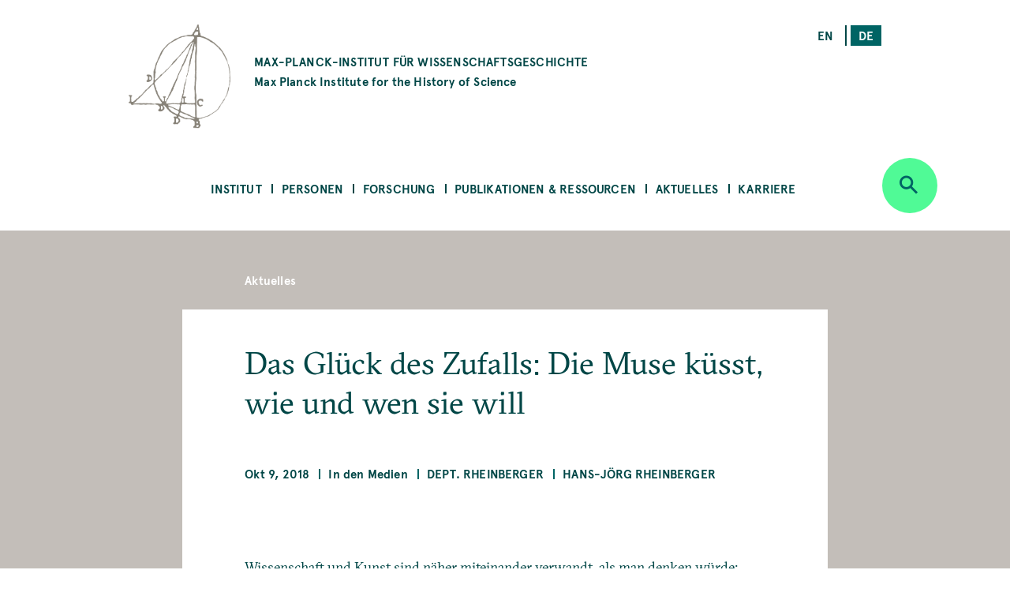

--- FILE ---
content_type: text/html; charset=UTF-8
request_url: https://www.mpiwg-berlin.mpg.de/de/news/das-glueck-des-zufalls-die-muse-kuesst-wie-und-wen-sie-will
body_size: 48597
content:
<!DOCTYPE html>
<html  lang="de" dir="ltr" prefix="content: http://purl.org/rss/1.0/modules/content/  dc: http://purl.org/dc/terms/  foaf: http://xmlns.com/foaf/0.1/  og: http://ogp.me/ns#  rdfs: http://www.w3.org/2000/01/rdf-schema#  schema: http://schema.org/  sioc: http://rdfs.org/sioc/ns#  sioct: http://rdfs.org/sioc/types#  skos: http://www.w3.org/2004/02/skos/core#  xsd: http://www.w3.org/2001/XMLSchema# ">
  <head>
    <meta charset="utf-8" />
<noscript><style>form.antibot * :not(.antibot-message) { display: none !important; }</style>
</noscript><script>var _paq = _paq || [];(function(){var u=(("https:" == document.location.protocol) ? "https://piwik.mpiwg-berlin.mpg.de/" : "http://piwik.mpiwg-berlin.mpg.de/");_paq.push(["setSiteId", "1"]);_paq.push(["setTrackerUrl", u+"matomo.php"]);_paq.push(["setDoNotTrack", 1]);_paq.push(["trackPageView"]);_paq.push(["setIgnoreClasses", ["no-tracking","colorbox"]]);_paq.push(["enableLinkTracking"]);var d=document,g=d.createElement("script"),s=d.getElementsByTagName("script")[0];g.type="text/javascript";g.defer=true;g.async=true;g.src=u+"matomo.js";s.parentNode.insertBefore(g,s);})();</script>
<meta name="description" content="Hans-Jörg Rheinberger in der Neuen Zürcher Zeitung über Zufall und wissenschaftliches Wissen" />
<meta name="Generator" content="Drupal 8 (https://www.drupal.org)" />
<meta name="MobileOptimized" content="width" />
<meta name="HandheldFriendly" content="true" />
<meta name="viewport" content="width=device-width, initial-scale=1.0" />
<link rel="shortcut icon" href="/themes/custom/mpiwg_theme/favicon.ico" type="image/vnd.microsoft.icon" />
<link rel="alternate" hreflang="en" href="https://www.mpiwg-berlin.mpg.de/news/das-gluck-des-zufalls-die-muse-kusst-wie-und-wen-sie-will" />
<link rel="alternate" hreflang="de" href="https://www.mpiwg-berlin.mpg.de/de/news/das-glueck-des-zufalls-die-muse-kuesst-wie-und-wen-sie-will" />
<link rel="canonical" href="https://www.mpiwg-berlin.mpg.de/de/news/das-glueck-des-zufalls-die-muse-kuesst-wie-und-wen-sie-will" />
<link rel="shortlink" href="https://www.mpiwg-berlin.mpg.de/de/node/5030" />
<link rel="revision" href="https://www.mpiwg-berlin.mpg.de/de/news/das-glueck-des-zufalls-die-muse-kuesst-wie-und-wen-sie-will" />
<script>window.a2a_config=window.a2a_config||{};a2a_config.callbacks=[];a2a_config.overlays=[];a2a_config.templates={};</script>

    <title>Das Glück des Zufalls: Die Muse küsst, wie und wen sie will | MPIWG</title>
    <link rel="stylesheet" media="all" href="/sites/default/files/css/css_-IVZ1cBFVb8ovqtZLQ_Pu3EL0BEf0s6LPOgIMjlJmPc.css" />
<link rel="stylesheet" media="all" href="/sites/default/files/css/css_DsnGw8rLZ-wOUxU2OCIO99gMM49WOZ5_zVHdnp6AeO8.css" />

    
<!--[if lte IE 8]>
<script src="/sites/default/files/js/js_VtafjXmRvoUgAzqzYTA3Wrjkx9wcWhjP0G4ZnnqRamA.js"></script>
<![endif]-->

  </head>
  <body class="path-node page-node-type-news">
    <a href="#main-content" class="visually-hidden focusable skip-link">
      Skip to main content
    </a>
    
      <div class="dialog-off-canvas-main-canvas" data-off-canvas-main-canvas>
    

<main>
  
<section class="completeheaders">
  <div class="stage page-header">
    <div class="grid">
      <header class="logo-type col-11_md-10_sm-11">
        <a href="https://www.mpiwg-berlin.mpg.de/de" class="grid-middle-noGutter">

          <div class="col-3">
            <img src="/themes/custom/mpiwg_theme/logo.png" />
          </div>

          <h4 class="col-9 ">
                      MAX-PLANCK-INSTITUT FÜR WISSENSCHAFTSGESCHICHTE
            <span class="text-notransform logo-name-en">Max Planck Institute for the History of Science</span>
          </h4>
        </a>
      </header>

      <div class="list__links text-right col-3_md-4_sm-0_xs-0">
  <section class="language-switcher-language-url block block-language block-language-blocklanguage-interface clearfix block-scroll" id="block-mpiwg-theme-languageswitcher" role="navigation" data-block-id="" data-sticky-label="Language switcher">
  
    

      <ul class="links"><li hreflang="en" data-drupal-link-system-path="node/5030" class="en"><a href="/news/das-gluck-des-zufalls-die-muse-kusst-wie-und-wen-sie-will" class="language-link" hreflang="en" data-drupal-link-system-path="node/5030">en</a></li><li hreflang="de" data-drupal-link-system-path="node/5030" class="de is-active"><a href="/de/news/das-glueck-des-zufalls-die-muse-kuesst-wie-und-wen-sie-will" class="language-link active is-active" hreflang="de" data-drupal-link-system-path="node/5030">de</a></li></ul>
    </section>

</div>
    </div>
  </div>
</section>
  <nav id="navbar" role="banner">
  <div class="stage">
    <div class="navbar-header">
      <div class="mobile-language">
  <section class="language-switcher-language-url block block-language block-language-blocklanguage-interface clearfix block-scroll" id="block-mpiwg-theme-languageswitcher" role="navigation" data-block-id="" data-sticky-label="Language switcher">
  
    

      <ul class="links"><li hreflang="en" data-drupal-link-system-path="node/5030" class="en"><a href="/news/das-gluck-des-zufalls-die-muse-kusst-wie-und-wen-sie-will" class="language-link" hreflang="en" data-drupal-link-system-path="node/5030">en</a></li><li hreflang="de" data-drupal-link-system-path="node/5030" class="de is-active"><a href="/de/news/das-glueck-des-zufalls-die-muse-kuesst-wie-und-wen-sie-will" class="language-link active is-active" hreflang="de" data-drupal-link-system-path="node/5030">de</a></li></ul>
    </section>

</div>
      
    </div>

              
  <section id="block-mpiwg-theme-ultimenumainnavigation" data-block-id="" class="block block-ultimenu block-ultimenu-blockultimenu-main clearfix block-scroll" data-sticky-label="Ultimenu: Main navigation">
  
    

      
<ul id="ultimenu-main" data-ultimenu="main" class="ultimenu ultimenu--main ultimenu--htb ultimenu--horizontal ultimenu--basic menu nav navbar-nav"><li class="ultimenu__item uitem has-ultimenu"><a href="/de/institut" class="ultimenu__link" target="" data-drupal-link-system-path="node/4392">Institut</a><section class="ultimenu__flyout"><div class="ultimenu__flyout__item"><section id="block-institute" data-block-id="" class="block block-block-content block-block-content8bcdeb47-6e27-4f41-8f25-ae81cf897232 huge-module block-scroll" data-sticky-label="Institut"><div class='content_lists'><header class=""><h3 class="color-grey100 block-title">Institut</h3></header><section class=" "><p>Das MPIWG in Berlin ist eines von mehr als 80 Forschungsinstituten der MPG und wurde 1994 gegründet. Auf der Grundlage einer historischen Epistemologie wird untersucht, wie sich neue Kategorien des Denkens, des Beweisens und der Erfahrung in der Geschichte herausgebildet haben.</p></section></div></section><div class="ultimenusub ultimenusub--main-institut form-group"><ul class="menu nav navbar-nav"><li><a href="/de/institut/ueber-das-institut" class="internal" data-drupal-link-system-path="node/1">Über das Institut</a></li><li><a href="/de/institut/ueber-die-max-planck-gesellschaft" class="internal" target="" data-drupal-link-system-path="node/7615">Über die Max-Planck-Gesellschaft</a></li><li><a href="/de/library" class="internal" target="" data-drupal-link-system-path="node/12">Bibliothek</a></li><li><a href="/de/institut/gleichstellung" class="internal" target="" data-drupal-link-system-path="node/14">Gleichstellung</a></li><li><a href="/de/institut/schwerbehinderung" class="internal" target="" data-drupal-link-system-path="node/7822">Schwerbehinderung</a></li><li><a href="/de/node/14702" class="internal" target="" data-drupal-link-system-path="node/14702">Nachhaltigkeit</a></li><li><a href="/de/institut/anfahrt" class="internal" target="" data-drupal-link-system-path="node/4181">Anfahrt</a></li><li><a href="/de/institut/kontakt" class="internal" target="" data-drupal-link-system-path="node/971">Kontakt </a></li></ul></div></div></section></li><li class="ultimenu__item uitem has-ultimenu"><a href="/de/personen" class="ultimenu__link" target="" data-drupal-link-system-path="node/4393">Personen</a><section class="ultimenu__flyout"><div class="ultimenu__flyout__item"><section id="block-people" data-block-id="" class="block block-block-content block-block-content31bb1225-8320-4918-b760-37a485c108f9 huge-module block-scroll" data-sticky-label="Personen"><div class='content_lists'><header class=""><h3 class="color-grey100 block-title">Personen</h3></header><section class=" "><p>Zum Max-Planck-Institut für Wissenschaftsgeschichte gehören Wissenschaftler*innen und Mitarbeiter*innen aus allen Abteilungen und Forschungsgruppen sowie das Verwaltungsteam, der IT-Support, die Bibliothek, die Digital-Humanities-Gruppe, und das Wissenschaftskommunikation- und -management Team.</p></section></div></section><div class="ultimenusub ultimenusub--main-personen form-group"><ul class="menu nav navbar-nav"><li><a href="/de/personen/mitarbeiterinnen-und-mitarbeiter" class="internal" target="" data-drupal-link-system-path="node/3331">Mitarbeiterinnen &amp; Mitarbeiter</a></li><li><a href="/de/personen/artists-in-residence" class="internal" target="" data-drupal-link-system-path="node/1825">Artists in Residence</a></li><li><a href="/de/personen/journalists-in-residence" class="internal" target="" data-drupal-link-system-path="node/1826">Journalists in Residence</a></li><li><a href="/de/personen/alumni?start=2015-09-01&amp;end=2030-08-31" class="internal" target="" data-drupal-link-query="{&quot;end&quot;:&quot;2030-08-31&quot;,&quot;start&quot;:&quot;2015-09-01&quot;}" data-drupal-link-system-path="node/4029">Alumni (Seit 2015)</a></li></ul></div></div></section></li><li class="ultimenu__item uitem has-ultimenu"><a href="/de/forschung" class="ultimenu__link" target="" data-drupal-link-system-path="node/4394">Forschung</a><section class="ultimenu__flyout"><div class="ultimenu__flyout__item"><section id="block-research" data-block-id="" class="block block-block-content block-block-content1d6dea6d-256d-41f8-8027-09595f0fa25c huge-module block-scroll" data-sticky-label="Forschung"><div class='content_lists'><header class=""><h3 class="color-grey100 block-title">Forschung</h3></header><section class=" "><p>Das Max-Planck-Institut für Wissenschaftsgeschichte umfasst drei Abteilungen unter der Leitung von Etienne Benson und Dagmar Schäfer.</p><p>&nbsp;</p><p>Außerdem gibt es Forschungsgruppen, mit jeweils einem/r Nachwuchsgruppenleiter*in an der Spitze.</p><p>&nbsp;</p><p>Zu dem Institut gehört auch eine Digital-Humanities-Gruppe, und es unterhält darüber hinaus Kooperationen in Forschung und Lehre mit anderen Instituten auf der ganzen Welt.</p></section></div></section><div class="ultimenusub ultimenusub--main-forschung form-group"><ul class="menu nav navbar-nav"><li><a href="/de/forschung/abteilung/knowledge-systems-collective-life" class="internal" target="" title="Abteilung KSCL" data-drupal-link-system-path="node/8862">Abt: Knowledge Systems and Collective Life </a></li><li><a href="/de/forschung/abteilung/artifacts-action-knowledge" class="internal" target="" title="Abteilung AAK" data-drupal-link-system-path="node/6">Abt: Artifacts, Action, Knowledge</a></li><li><a href="" class="divider internal" target="" title="Research Groups">RGs</a></li><li><a href="/de/node/15303" class="internal" target="" data-drupal-link-system-path="node/15303">FG: Astral Sciences in Trans-Regional Asia (ASTRA)</a></li><li><a href="/de/node/6562" class="internal" target="" data-drupal-link-system-path="node/6562">FG: China im Weltsystem der Wissenschaft</a></li><li><a href="/de/node/5071" class="internal" target="" title="Max-Planck-Forschungsgruppe" data-drupal-link-system-path="node/5071">FG: Premodern Sciences of Soul &amp; Body</a></li><li><a href="" class="divider internal" target="">-</a></li><li><a href="/de/node/18" class="internal" target="" data-drupal-link-system-path="node/18">Digital Humanities Team</a></li><li><a href="/de/research/departments/imprs" class="internal" target="" data-drupal-link-system-path="node/7929">International Max Planck Research School</a></li><li><a href="/de/kooperationen" class="internal" target="" data-drupal-link-system-path="node/19">Kooperationen</a></li><li><a href="/de/forschung/doktoranden" class="internal" target="" title="Predoctoral Fellows" data-drupal-link-system-path="node/4039">Doktorand*innen</a></li><li><a href="/de/node/4105" class="internal" target="" data-drupal-link-system-path="node/4105">Alle Projekte</a></li><li><a href="/de/forschung/archiv" class="internal" target="" data-drupal-link-system-path="node/2832">Ehemalige Abteilungen &amp; Forschungsgruppen </a></li></ul></div></div></section></li><li class="ultimenu__item uitem has-ultimenu"><a href="/de/publikationen-ressourcen" class="ultimenu__link" target="" data-drupal-link-system-path="node/4405">Publikationen &amp; Ressourcen</a><section class="ultimenu__flyout"><div class="ultimenu__flyout__item"><section id="block-publicationsandresources" data-block-id="" class="block block-block-content block-block-contentfc16010b-2f26-469f-8d3e-6a0ee47dabc2 huge-module block-scroll" data-sticky-label="Publikationen &amp; Ressourcen"><div class='content_lists'><header class=""><h3 class="color-grey100 block-title">Publikationen &amp; Ressourcen</h3></header><section class=" "><p>Das MPIWG stellt in dieser Rubrik Forschungsergebnisse der wissenschaftlichen und allgemeinen Öffentlichkeit bereit und macht elektronische Quellen aus der Wissenschaftsgeschichte zugänglich.</p><p>&nbsp;</p><p>Sie ist eine Plattform für laufende Forschungsprojekte, die digitale Werkzeuge entwickeln und informiert über die Open-Access-Policy des Instituts.</p><p>&nbsp;</p><p>Die Forschungsergebnisse des Instituts werden der breiten Öffentlichkeit auch durch Feature Stories und Mediatheksbeiträgen zugänglich gemacht.</p></section></div></section><div class="ultimenusub ultimenusub--main-publikationen--ressourcen form-group"><ul class="menu nav navbar-nav"><li><a href="/de/publikationen-ressourcen/publikationen" class="internal" target="" title="Books, Articles, and Preprints" data-drupal-link-system-path="node/4000">Publikationen</a></li><li><a href="/de/publikationen-ressourcen/digitale-ressourcen" class="internal" target="" data-drupal-link-system-path="node/3840">Digitale Ressourcen</a></li><li><a href="/de/publikationen-ressourcen/mediathek" class="internal" target="" data-drupal-link-system-path="node/3131">Mediathek</a></li><li><a href="/de/publikationen-ressourcen/arbeitsberichte" class="internal" target="" data-drupal-link-system-path="node/978">Arbeitsberichte</a></li><li><a href="/de/publikationen-ressourcen/featurestories" class="internal" target="" data-drupal-link-system-path="node/4006">Feature Stories</a></li><li><a href="/de/open-access-FAQs" class="internal" target="" data-drupal-link-system-path="node/28">Über Open Access</a></li></ul></div></div></section></li><li class="ultimenu__item uitem has-ultimenu"><a href="/de/aktuelles" class="ultimenu__link" target="" data-drupal-link-system-path="node/4406">Aktuelles</a><section class="ultimenu__flyout"><div class="ultimenu__flyout__item"><section id="block-newsandevents" data-block-id="" class="block block-block-content block-block-content199bbce7-e5ee-42fe-8de8-d353c09c59a3 huge-module block-scroll" data-sticky-label="Aktuelles"><div class='content_lists'><header class=""><h3 class="color-grey100 block-title">Aktuelles</h3></header><section class=" "><p>Das Max-Planck-Institut für Wissenschaftsgeschichte veröffentlicht aktuelle Nachrichten, unter anderem Calls for Papers, Stellenangebote und Stipendienausschreibungen. Die Rubrik zu Presse und Medien informiert über die nationale und internationale Medienrepräsentanz des MPIWG und über eigene Pressemitteilungen. Informationen zu unseren öffentlichen Veranstaltungen wie Kolloquien, Seminaren und Workshops finden Sie auf unserer Veranstaltungsseite.</p></section></div></section><div class="ultimenusub ultimenusub--main-aktuelles form-group"><ul class="menu nav navbar-nav"><li><a href="/de/aktuelles/veranstaltungen" class="internal" target="" data-drupal-link-system-path="node/3207">Veranstaltungen</a></li><li><a href="/de/aktuelles/nachrichten" class="internal" target="" data-drupal-link-system-path="node/4023">Nachrichten</a></li><li><a href="/de/aktuelles/medien-presse/pressemitteilungen" class="internal" target="" data-drupal-link-system-path="node/2882">Pressemitteilungen</a></li><li><a href="/de/aktuelles/medien-presse/in-den-medien" class="internal" target="" title="Medien" data-drupal-link-system-path="node/2880">In den Medien</a></li></ul></div></div></section></li><li class="ultimenu__item uitem has-ultimenu"><a href="/de/aktuelles/karriere" class="ultimenu__link" target="" data-drupal-link-system-path="node/12826">Karriere</a><section class="ultimenu__flyout"><div class="ultimenu__flyout__item"><section id="block-career" data-block-id="" class="block block-block-content block-block-content08eca134-5f80-4510-b763-7a127e688cb5 huge-module block-scroll" data-sticky-label="Karriere"><div class='content_lists'><header class=""><h3 class="color-grey100 block-title">Karriere</h3></header><section class=" "><div class="contextual-region paragraph paragraph--type--text paragraph--view-mode--default"><div class="field field--name-field-text field--type-text-long field--label-hidden"><div class="field--item"><div class="contextual-region paragraph paragraph--type--text paragraph--view-mode--default"><div class="field field--name-field-text field--type-text-long field--label-hidden"><div class="field--item"><div class="contextual-region paragraph paragraph--type--text paragraph--view-mode--default"><div class="field field--name-field-text field--type-text-long field--label-hidden"><div class="field--item"><div class="contextual-region paragraph paragraph--type--text paragraph--view-mode--default"><div class="field field--name-field-text field--type-text-long field--label-hidden"><div class="field--item"><div class="contextual-region paragraph paragraph--type--text paragraph--view-mode--default"><div class="field field--name-field-text field--type-text-long field--label-hidden"><div class="field--item"><div class="contextual-region paragraph paragraph--type--text paragraph--view-mode--default"><div class="field field--name-field-text field--type-text-long field--label-hidden"><div class="field--item"><p class="text-align-left">Das MPIWG stellt in dieser Rubrik vor, welche unterschiedlichen Möglichkeiten es für eine Tätigkeit gibt. Sie informiert über aktuelle Ausschreibungen für Stellen und Stipendien, erläutert die Rahmenbedingungen der einzelnen Tätigkeitsprofile, stellt Sonderprogramme vor und beschreibt das professionelle Arbeitsumfeld am Institut.</p></div></div></div></div></div></div></div></div></div></div></div></div></div></div></div></div></div></div></section></div></section><div class="ultimenusub ultimenusub--main-karriere form-group"><ul class="menu nav navbar-nav"><li><a href="/de/aktuelles/karriere/stellenangebote" class="internal" target="" data-drupal-link-system-path="node/3">Stipendien und Stellenangebote </a></li><li><a href="" class="divider internal" target="">–</a></li><li><a href="/de/aktuelles/karriere/stellen" class="internal" target="" data-drupal-link-system-path="node/15076">Über Stellen am Institut </a></li><li><a href="/de/aktuelles/karriere/stipendienprogramm" class="internal" target="" data-drupal-link-system-path="node/15218">Stipendienprogramm</a></li><li><a href="/de/aktuelles/karriere/forschungsaufenthalte" class="internal" target="" data-drupal-link-system-path="node/15219">Forschungsaufenthalte</a></li><li><a href="/de/aktuelles/karriere/journalist-programm" class="internal" target="" data-drupal-link-system-path="node/15220"> Journalist-in-Residence Fellowships</a></li><li><a href="/de/aktuelles/karriere/artist-programm" class="internal" target="" data-drupal-link-system-path="node/15221">Artist-in-Residence Fellowships </a></li><li><a href="" class="divider internal" target="">–</a></li><li><a href="/de/aktuelles/karriere/arbeiten-am-mpiwg" class="internal" target="" data-drupal-link-system-path="node/15222">Arbeiten am MPIWG</a></li></ul></div></div></section></li></ul>
    </section>


    
          <div class="button_round--description">
        <button id="search-modal-trigger" class="button button_round bg-neongruen" data-toggle="dropdown" aria-label="Open search" aria-expanded="false">
          <i class="icon-lupe" aria-hidden="true"></i>
        </button>
      </div>
      <nav id="search-dropdown" class="nav_accordeon nav_search-and-keywords font-apercu search-dropdown search-dropdown--hidden" aria-labelledby="dLabel">
        <div class="search-and-keywords-inner">
          <div class="nav_accordeon__list bg-neongruen color-dunkelgruen">
            
  
<div class="views-element-container block block-views block-views-blocksearch-and-keywords-search-and-keywords-block" id="block-views-block-search-and-keywords-search-and-keywords-block" data-block-id="" data-sticky-label="Search and Keywords">
  
    <div class="grid-center">
    <div class="col-10">
      <h2>Search and Keywords</h2>
    </div>
  </div>
    

  	<div class="form-group"><div class="view clearfix view-search-and-keywords view-id-search_and_keywords view-display-id-search_and_keywords_block js-view-dom-id-2f4b4984faf12cbe761e674ff0702e0904befadf724cb6d1d35f7e36a72753b0">
  
    
  
      <div class="view-filters">
      <form class="views-exposed-form bef-exposed-form grid-center" data-drupal-selector="views-exposed-form-search-and-keywords-search-and-keywords-block" action="/de/news/das-glueck-des-zufalls-die-muse-kuesst-wie-und-wen-sie-will" method="get" id="views-exposed-form-search-and-keywords-search-and-keywords-block" accept-charset="UTF-8">
  <div class="col-7_xs-8 form-item js-form-item form-type-search-api-autocomplete js-form-type-search-api-autocomplete form-item-search-api-fulltext js-form-item-search-api-fulltext form-no-label">
  
  
  
  <input placeholder="Search" data-drupal-selector="edit-search-api-fulltext" data-search-api-autocomplete-search="search_and_keywords_1" class="form-autocomplete form-text" data-autocomplete-path="/de/search_api_autocomplete/search_and_keywords_1?display=search_and_keywords_block&amp;arguments%5B0%5D&amp;filter=search_api_fulltext" type="text" id="edit-search-api-fulltext" name="search_api_fulltext" value="" size="30" maxlength="128" />

    
  
  </div>
<div class="col-3_xs-2"><div class="button button-search button_square bg-dunkelgruen color-neongruen"><i class="icon-lupe"></i></div></div><div class="col-10 form-item js-form-item form-type-select js-form-type-select form-item-bundle-item js-form-item-bundle-item">
      <label for="edit-bundle-item" class="control-label">Type</label>
  
  
  
  <div class="select-wrapper"><select data-drupal-selector="edit-bundle-item" id="edit-bundle-item" name="bundle_item" class="form-select form-control"><option
            value="All" selected="selected">- Alle -</option><option
            value="news">Aktuelles</option><option
            value="article">Article</option><option
            value="book">Book</option><option
            value="department_research_groups">Department and Research Groups</option><option
            value="event">Veranstaltung</option><option
            value="feature_story">Feature Story</option><option
            value="job_position">Job Position</option><option
            value="page">Page</option><option
            value="podcast">Podcast</option><option
            value="preprint">Preprint</option><option
            value="project">Project</option><option
            value="research_report">Research Report</option><option
            value="video">Video</option><option
            value="website">Website</option><option
            value="scholar_profile">Profile</option></select></div>

    
  
  </div>
<div class="col-5_md-5_xs-10 fieldgroup form-composite js-form-item form-item js-form-wrapper form-wrapper fieldset" data-drupal-selector="edit-sm-aggregated-field" id="edit-sm-aggregated-field--wrapper">
      <h5 class="fieldset-legend pad_bottom-S">
    Disciplinary groups
  </h5>

      <div id="edit-sm-aggregated-field" class="form-checkboxes">                  <div class="form-item js-form-item form-type-checkbox js-form-type-checkbox form-item-sm-aggregated-field-1 js-form-item-sm-aggregated-field-1">
  
  
  
  <input class="col-5_md-5_xs-10 form-checkbox" data-drupal-selector="edit-sm-aggregated-field-1" type="checkbox" id="edit-sm-aggregated-field-1" name="sm_aggregated_field[1]" value="1" />

        <label for="edit-sm-aggregated-field-1" class="control-label option">Chemical &amp; Physical Sciences</label>
  
  
  </div>

                    <div class="form-item js-form-item form-type-checkbox js-form-type-checkbox form-item-sm-aggregated-field-2 js-form-item-sm-aggregated-field-2">
  
  
  
  <input class="col-5_md-5_xs-10 form-checkbox" data-drupal-selector="edit-sm-aggregated-field-2" type="checkbox" id="edit-sm-aggregated-field-2" name="sm_aggregated_field[2]" value="2" />

        <label for="edit-sm-aggregated-field-2" class="control-label option">Earth &amp; Environmental Sciences</label>
  
  
  </div>

                    <div class="form-item js-form-item form-type-checkbox js-form-type-checkbox form-item-sm-aggregated-field-4 js-form-item-sm-aggregated-field-4">
  
  
  
  <input class="col-5_md-5_xs-10 form-checkbox" data-drupal-selector="edit-sm-aggregated-field-4" type="checkbox" id="edit-sm-aggregated-field-4" name="sm_aggregated_field[4]" value="4" />

        <label for="edit-sm-aggregated-field-4" class="control-label option">Human &amp; Social Sciences</label>
  
  
  </div>

                    <div class="form-item js-form-item form-type-checkbox js-form-type-checkbox form-item-sm-aggregated-field-5 js-form-item-sm-aggregated-field-5">
  
  
  
  <input class="col-5_md-5_xs-10 form-checkbox" data-drupal-selector="edit-sm-aggregated-field-5" type="checkbox" id="edit-sm-aggregated-field-5" name="sm_aggregated_field[5]" value="5" />

        <label for="edit-sm-aggregated-field-5" class="control-label option">Life Sciences</label>
  
  
  </div>

                    <div class="form-item js-form-item form-type-checkbox js-form-type-checkbox form-item-sm-aggregated-field-6 js-form-item-sm-aggregated-field-6">
  
  
  
  <input class="col-5_md-5_xs-10 form-checkbox" data-drupal-selector="edit-sm-aggregated-field-6" type="checkbox" id="edit-sm-aggregated-field-6" name="sm_aggregated_field[6]" value="6" />

        <label for="edit-sm-aggregated-field-6" class="control-label option">Mathematics</label>
  
  
  </div>

                    <div class="form-item js-form-item form-type-checkbox js-form-type-checkbox form-item-sm-aggregated-field-7 js-form-item-sm-aggregated-field-7">
  
  
  
  <input class="col-5_md-5_xs-10 form-checkbox" data-drupal-selector="edit-sm-aggregated-field-7" type="checkbox" id="edit-sm-aggregated-field-7" name="sm_aggregated_field[7]" value="7" />

        <label for="edit-sm-aggregated-field-7" class="control-label option">Medicine &amp; Health</label>
  
  
  </div>

                    <div class="form-item js-form-item form-type-checkbox js-form-type-checkbox form-item-sm-aggregated-field-8 js-form-item-sm-aggregated-field-8">
  
  
  
  <input class="col-5_md-5_xs-10 form-checkbox" data-drupal-selector="edit-sm-aggregated-field-8" type="checkbox" id="edit-sm-aggregated-field-8" name="sm_aggregated_field[8]" value="8" />

        <label for="edit-sm-aggregated-field-8" class="control-label option">Natural Philosophy</label>
  
  
  </div>

                    <div class="form-item js-form-item form-type-checkbox js-form-type-checkbox form-item-sm-aggregated-field-9 js-form-item-sm-aggregated-field-9">
  
  
  
  <input class="col-5_md-5_xs-10 form-checkbox" data-drupal-selector="edit-sm-aggregated-field-9" type="checkbox" id="edit-sm-aggregated-field-9" name="sm_aggregated_field[9]" value="9" />

        <label for="edit-sm-aggregated-field-9" class="control-label option">Technology</label>
  
  
  </div>

      </div>

    </div>
<div class="col-5_md-5_xs-10 fieldgroup form-composite js-form-item form-item js-form-wrapper form-wrapper fieldset" data-drupal-selector="edit-sm-aggregated-field-1" id="edit-sm-aggregated-field-1--2--wrapper">
      <h5 class="fieldset-legend pad_bottom-S">
    Perspectives and Methods
  </h5>

      <div id="edit-sm-aggregated-field-1--2" class="form-checkboxes">                  <div class="form-item js-form-item form-type-checkbox js-form-type-checkbox form-item-sm-aggregated-field-1-10 js-form-item-sm-aggregated-field-1-10">
  
  
  
  <input class="col-5_md-5_xs-10 form-checkbox" data-drupal-selector="edit-sm-aggregated-field-1-10" type="checkbox" id="edit-sm-aggregated-field-1-10" name="sm_aggregated_field_1[10]" value="10" />

        <label for="edit-sm-aggregated-field-1-10" class="control-label option">Anthropocene</label>
  
  
  </div>

                    <div class="form-item js-form-item form-type-checkbox js-form-type-checkbox form-item-sm-aggregated-field-1-11 js-form-item-sm-aggregated-field-1-11">
  
  
  
  <input class="col-5_md-5_xs-10 form-checkbox" data-drupal-selector="edit-sm-aggregated-field-1-11" type="checkbox" id="edit-sm-aggregated-field-1-11" name="sm_aggregated_field_1[11]" value="11" />

        <label for="edit-sm-aggregated-field-1-11" class="control-label option">Archives &amp; Collecting</label>
  
  
  </div>

                    <div class="form-item js-form-item form-type-checkbox js-form-type-checkbox form-item-sm-aggregated-field-1-12 js-form-item-sm-aggregated-field-1-12">
  
  
  
  <input class="col-5_md-5_xs-10 form-checkbox" data-drupal-selector="edit-sm-aggregated-field-1-12" type="checkbox" id="edit-sm-aggregated-field-1-12" name="sm_aggregated_field_1[12]" value="12" />

        <label for="edit-sm-aggregated-field-1-12" class="control-label option">Digital Humanities</label>
  
  
  </div>

                    <div class="form-item js-form-item form-type-checkbox js-form-type-checkbox form-item-sm-aggregated-field-1-13 js-form-item-sm-aggregated-field-1-13">
  
  
  
  <input class="col-5_md-5_xs-10 form-checkbox" data-drupal-selector="edit-sm-aggregated-field-1-13" type="checkbox" id="edit-sm-aggregated-field-1-13" name="sm_aggregated_field_1[13]" value="13" />

        <label for="edit-sm-aggregated-field-1-13" class="control-label option">Gender</label>
  
  
  </div>

                    <div class="form-item js-form-item form-type-checkbox js-form-type-checkbox form-item-sm-aggregated-field-1-14 js-form-item-sm-aggregated-field-1-14">
  
  
  
  <input class="col-5_md-5_xs-10 form-checkbox" data-drupal-selector="edit-sm-aggregated-field-1-14" type="checkbox" id="edit-sm-aggregated-field-1-14" name="sm_aggregated_field_1[14]" value="14" />

        <label for="edit-sm-aggregated-field-1-14" class="control-label option">Globalization</label>
  
  
  </div>

                    <div class="form-item js-form-item form-type-checkbox js-form-type-checkbox form-item-sm-aggregated-field-1-15 js-form-item-sm-aggregated-field-1-15">
  
  
  
  <input class="col-5_md-5_xs-10 form-checkbox" data-drupal-selector="edit-sm-aggregated-field-1-15" type="checkbox" id="edit-sm-aggregated-field-1-15" name="sm_aggregated_field_1[15]" value="15" />

        <label for="edit-sm-aggregated-field-1-15" class="control-label option">Imperialism</label>
  
  
  </div>

                    <div class="form-item js-form-item form-type-checkbox js-form-type-checkbox form-item-sm-aggregated-field-1-16 js-form-item-sm-aggregated-field-1-16">
  
  
  
  <input class="col-5_md-5_xs-10 form-checkbox" data-drupal-selector="edit-sm-aggregated-field-1-16" type="checkbox" id="edit-sm-aggregated-field-1-16" name="sm_aggregated_field_1[16]" value="16" />

        <label for="edit-sm-aggregated-field-1-16" class="control-label option">Language</label>
  
  
  </div>

                    <div class="form-item js-form-item form-type-checkbox js-form-type-checkbox form-item-sm-aggregated-field-1-17 js-form-item-sm-aggregated-field-1-17">
  
  
  
  <input class="col-5_md-5_xs-10 form-checkbox" data-drupal-selector="edit-sm-aggregated-field-1-17" type="checkbox" id="edit-sm-aggregated-field-1-17" name="sm_aggregated_field_1[17]" value="17" />

        <label for="edit-sm-aggregated-field-1-17" class="control-label option">Material Culture</label>
  
  
  </div>

                    <div class="form-item js-form-item form-type-checkbox js-form-type-checkbox form-item-sm-aggregated-field-1-18 js-form-item-sm-aggregated-field-1-18">
  
  
  
  <input class="col-5_md-5_xs-10 form-checkbox" data-drupal-selector="edit-sm-aggregated-field-1-18" type="checkbox" id="edit-sm-aggregated-field-1-18" name="sm_aggregated_field_1[18]" value="18" />

        <label for="edit-sm-aggregated-field-1-18" class="control-label option">Media</label>
  
  
  </div>

                    <div class="form-item js-form-item form-type-checkbox js-form-type-checkbox form-item-sm-aggregated-field-1-19 js-form-item-sm-aggregated-field-1-19">
  
  
  
  <input class="col-5_md-5_xs-10 form-checkbox" data-drupal-selector="edit-sm-aggregated-field-1-19" type="checkbox" id="edit-sm-aggregated-field-1-19" name="sm_aggregated_field_1[19]" value="19" />

        <label for="edit-sm-aggregated-field-1-19" class="control-label option">Observation &amp; Experiment</label>
  
  
  </div>

                    <div class="form-item js-form-item form-type-checkbox js-form-type-checkbox form-item-sm-aggregated-field-1-20 js-form-item-sm-aggregated-field-1-20">
  
  
  
  <input class="col-5_md-5_xs-10 form-checkbox" data-drupal-selector="edit-sm-aggregated-field-1-20" type="checkbox" id="edit-sm-aggregated-field-1-20" name="sm_aggregated_field_1[20]" value="20" />

        <label for="edit-sm-aggregated-field-1-20" class="control-label option">Philosophy</label>
  
  
  </div>

                    <div class="form-item js-form-item form-type-checkbox js-form-type-checkbox form-item-sm-aggregated-field-1-21 js-form-item-sm-aggregated-field-1-21">
  
  
  
  <input class="col-5_md-5_xs-10 form-checkbox" data-drupal-selector="edit-sm-aggregated-field-1-21" type="checkbox" id="edit-sm-aggregated-field-1-21" name="sm_aggregated_field_1[21]" value="21" />

        <label for="edit-sm-aggregated-field-1-21" class="control-label option">Politics</label>
  
  
  </div>

                    <div class="form-item js-form-item form-type-checkbox js-form-type-checkbox form-item-sm-aggregated-field-1-22 js-form-item-sm-aggregated-field-1-22">
  
  
  
  <input class="col-5_md-5_xs-10 form-checkbox" data-drupal-selector="edit-sm-aggregated-field-1-22" type="checkbox" id="edit-sm-aggregated-field-1-22" name="sm_aggregated_field_1[22]" value="22" />

        <label for="edit-sm-aggregated-field-1-22" class="control-label option">Practical Knowledge</label>
  
  
  </div>

                    <div class="form-item js-form-item form-type-checkbox js-form-type-checkbox form-item-sm-aggregated-field-1-23 js-form-item-sm-aggregated-field-1-23">
  
  
  
  <input class="col-5_md-5_xs-10 form-checkbox" data-drupal-selector="edit-sm-aggregated-field-1-23" type="checkbox" id="edit-sm-aggregated-field-1-23" name="sm_aggregated_field_1[23]" value="23" />

        <label for="edit-sm-aggregated-field-1-23" class="control-label option">Rationality</label>
  
  
  </div>

                    <div class="form-item js-form-item form-type-checkbox js-form-type-checkbox form-item-sm-aggregated-field-1-24 js-form-item-sm-aggregated-field-1-24">
  
  
  
  <input class="col-5_md-5_xs-10 form-checkbox" data-drupal-selector="edit-sm-aggregated-field-1-24" type="checkbox" id="edit-sm-aggregated-field-1-24" name="sm_aggregated_field_1[24]" value="24" />

        <label for="edit-sm-aggregated-field-1-24" class="control-label option">Religion</label>
  
  
  </div>

                    <div class="form-item js-form-item form-type-checkbox js-form-type-checkbox form-item-sm-aggregated-field-1-25 js-form-item-sm-aggregated-field-1-25">
  
  
  
  <input class="col-5_md-5_xs-10 form-checkbox" data-drupal-selector="edit-sm-aggregated-field-1-25" type="checkbox" id="edit-sm-aggregated-field-1-25" name="sm_aggregated_field_1[25]" value="25" />

        <label for="edit-sm-aggregated-field-1-25" class="control-label option">Sound</label>
  
  
  </div>

                    <div class="form-item js-form-item form-type-checkbox js-form-type-checkbox form-item-sm-aggregated-field-1-26 js-form-item-sm-aggregated-field-1-26">
  
  
  
  <input class="col-5_md-5_xs-10 form-checkbox" data-drupal-selector="edit-sm-aggregated-field-1-26" type="checkbox" id="edit-sm-aggregated-field-1-26" name="sm_aggregated_field_1[26]" value="26" />

        <label for="edit-sm-aggregated-field-1-26" class="control-label option">Technology</label>
  
  
  </div>

                    <div class="form-item js-form-item form-type-checkbox js-form-type-checkbox form-item-sm-aggregated-field-1-27 js-form-item-sm-aggregated-field-1-27">
  
  
  
  <input class="col-5_md-5_xs-10 form-checkbox" data-drupal-selector="edit-sm-aggregated-field-1-27" type="checkbox" id="edit-sm-aggregated-field-1-27" name="sm_aggregated_field_1[27]" value="27" />

        <label for="edit-sm-aggregated-field-1-27" class="control-label option">Text Culture</label>
  
  
  </div>

                    <div class="form-item js-form-item form-type-checkbox js-form-type-checkbox form-item-sm-aggregated-field-1-28 js-form-item-sm-aggregated-field-1-28">
  
  
  
  <input class="col-5_md-5_xs-10 form-checkbox" data-drupal-selector="edit-sm-aggregated-field-1-28" type="checkbox" id="edit-sm-aggregated-field-1-28" name="sm_aggregated_field_1[28]" value="28" />

        <label for="edit-sm-aggregated-field-1-28" class="control-label option">Transnational</label>
  
  
  </div>

                    <div class="form-item js-form-item form-type-checkbox js-form-type-checkbox form-item-sm-aggregated-field-1-29 js-form-item-sm-aggregated-field-1-29">
  
  
  
  <input class="col-5_md-5_xs-10 form-checkbox" data-drupal-selector="edit-sm-aggregated-field-1-29" type="checkbox" id="edit-sm-aggregated-field-1-29" name="sm_aggregated_field_1[29]" value="29" />

        <label for="edit-sm-aggregated-field-1-29" class="control-label option">Visual Culture</label>
  
  
  </div>

      </div>

    </div>
	<div class="col-10 text-right form-actions form-group js-form-wrapper form-wrapper" data-drupal-selector="edit-actions" id="edit-actions"><input class="bg-dunkelgruen color-neongruen button js-form-submit form-submit" data-drupal-selector="edit-submit-search-and-keywords" type="submit" id="edit-submit-search-and-keywords" value="Apply" /></div>


</form>

    </div>
  
  
  
          </div>
</div>

</div>


          </div>
        </div>
      </nav>
      </div>
</nav>

        <section class="scroll-content">
      <div role="content" class="main-container">
          <div class = "tabs">
    <div class = "container">
      

    </div>
  </div>



<section>
    
    
    
    
        <a id = "main-content"></a>
    
  <div data-drupal-messages-fallback class="hidden"></div><article data-history-node-id="5030" class="node node--type-news node--view-mode-full clearfix">
  
    

  <div>
    <div class="content-panel-header mar_bottom-XL">
  <div class="block-region-header"><section data-block-id="37cdd536-958d-4dfb-951a-2a1b801904e3" class="block block-ctools block-entity-viewnode clearfix block-scroll" data-sticky-label="Header">
  
    

      
<header class="stage stage__news">
  <div class="stage_wrapper grid">
    <div data-push-left="off-1" class="bg-white stage_content color-basecolor col-12">
      <div class="news__wrapper">
        <div class="h4 color-white">
          Aktuelles
        </div>
        <h2><span class="field field--name-title field--type-string field--label-hidden">Das Glück des Zufalls: Die Muse küsst, wie und wen sie will</span>
</h2>

        <div class="list__links">
          <ul>
                          <li class="item"><span>
Okt 9, 2018</span></li>                                      <li><span>In den Medien</span></li>
                                      <li><span><a href="/research/projects/departmentRheinberger" class="internal" hreflang="en">Dept. Rheinberger</a></span></li>
                                      <li>
<span><a href="/people/rheinbg" class="internal" hreflang="und">Hans-Jörg Rheinberger</a></span></li>
                                  </ul>
        </div>

        <div class="list-content">
          <div class="grid">
<div class="paragraph paragraph--type--text paragraph--view-mode--read-more"><div class="field field--name-field-text field--type-text-long field--label-hidden"><div class="field--item"><p>Wissenschaft und Kunst sind näher miteinander verwandt, als man denken würde; sowohl Inspiration als auch Wissen basieren zu einem gewissen Grad auf Zufall. Dieser Artikel der <em>Neuen Zürcher Zeitung </em>verfolgt die Rolle des Zufalls in der Wissenschaft und zitiert den emeritierten Direktor des MPIWG Hans-Jörg Rheinberger.</p></div></div></div></div>
          <div></div>
          <div class="pad_left-S mar_bottom-M news-links">
<a href="https://www.nzz.ch/feuilleton/die-muse-kuesst-wie-und-wen-sie-will-ld.1426032" class="external" target="_blank">Zum Artikel</a></div>
          <ul class="list__links_full list__links_keywords">
            <li class="item">
        <div class="button bg-neongruen">
          <a href="https://www.mpiwg-berlin.mpg.de/search-and-keywords?search_api_fulltext=&amp;tm_type=All&amp;sm_aggregated_field%5B5%5D=5" class="internal" hreflang="en">Life Sciences</a>
        </div>
      </li>
      </ul>

        </div>
      </div>
    </div>
  </div>
</header>
<div class="huge-module news-content">
  <div class="grid-center">
    <div class="col-10_md-12_xs-14">
          </div>
  </div>
</div>

    </section>
</div>
</div>
<div class="content-panel-main">
  <div class="clearfix">
    
  </div>
  <div class="clearfix">
    
  </div>
  <div class="clearfix">
    <div class="block-region-bottom"></div>
  </div>
</div>
<div class="content-panel-footer">
  
</div>

  </div>
</article>


  </section>

      </div>
    </section>
  
  <footer class="footer footer__site bg-dunkelgruen color-white mar_top_XL" role="footer">
  <div class="grid-center footer-inner">
    <div class="col-3_md-3 text-right footer__social">
      
  
<section class="block-social-media">
  
  

      

<ul class="social-icons-wrap">
      <li>
          <a href="https://bsky.app/profile/mpiwg.bsky.social" aria-label="Like Us on Bluesky"><span class="fa-brands fa-bluesky fa-lg"></span></a>
    
        </li>
      <li>
          <a href="https://www.facebook.com/MPIWGBerlin/"  aria-label="Like Us on Facebook" title="Like Us on Facebook" >
        <span class='fab fa-facebook fa-lg'></span>
      </a>
    
        </li>
      <li>
          <a href="https://www.linkedin.com/company/270822"  >
        <span class='fab fa-linkedin fa-lg'></span>
      </a>
    
        </li>
      <li>
          <a href="https://www.youtube.com//channel/UCYOMC0w14oisSJ58ZEbI-pg"  aria-label="Follow Us on YouTube" title="Follow Us on YouTube" >
        <span class='fab fa-youtube fa-lg'></span>
      </a>
    
        </li>
  </ul>

  </section>


    </div>
    <div class="col-11_md-11_xs-14 grid-center">
      <div class="col-6_md-7_xs-7 grid-left">
        
  <nav role="navigation" aria-labelledby="block-mpiwg-theme-footer-menu" id="block-mpiwg-theme-footer" data-block-id="" class="col-7_xs-12">
          
  
      
              <ul>
                            <li>
        <a href="/de/institut/kontakt" class="internal" target="" data-drupal-link-system-path="node/971">Kontakt</a>
                  </li>
                        <li>
        <a href="/de/page/sitemap" class="internal" target="" data-drupal-link-system-path="node/4180">Überblick zu Sitemap</a>
                  </li>
                        <li>
        <a href="/de/page/impressum" class="internal" target="" data-drupal-link-system-path="node/7367">Impressum</a>
                  </li>
                        <li>
        <a href="/de/page/datenschutz" class="internal" target="" data-drupal-link-system-path="node/5002">Datenschutz</a>
                  </li>
                        <li>
        <a href="/de/erklaerung-zur-barrierefreiheit" class="internal" target="" data-drupal-link-system-path="node/22110">Barrierefreiheit</a>
                  </li>
        </ul>
  


  </nav>
<nav role="navigation" aria-labelledby="block-mpiwg-theme-intern-menu" id="block-mpiwg-theme-intern" data-block-id="" class="col-7_xs-12">

    
    <div class="h5">
    Intern:
  </div>
    
      
              <ul>
                            <li>
        <a href="https://intranet.mpiwg-berlin.mpg.de/" class="external" target="_blank">Intranet</a>
                  </li>
                        <li>
        <a href="https://webmail.mpiwg-berlin.mpg.de/appsuite/" class="external" target="_blank">Webmail</a>
                  </li>
                        <li>
        <a href="https://welcome.mpiwg-berlin.mpg.de/" class="external" target="_blank">Welcome Page</a>
                  </li>
                        <li>
        <a href="https://www.mpiwg-berlin.mpg.de/library" class="internal" target="">Bibliothek</a>
                  </li>
        </ul>
  


  </nav>


      </div>
      <div class="col-6_xs-7 grid-center footer-logo-wrapper">
        <div class="col-8_md-10 footer__logo text-right">
          <p>Ein Institut der<br>Max-Planck-Gesellschaft zur Förderung<br>der Wissenschaften e.V. 
</p>
        </div>
        <div class="col-4_md-4 footer__logo">
          <a href="https://www.mpg.de/de">
            <img class="img-responsive" src="/themes/custom/mpiwg_theme/assets/images/max-planck-logo.svg">
          </a>
        </div>
      </div>
    </div>
  </div>
</footer>
</main>

  </div>

    <button data-ultimenu-button="#ultimenu-main" class="button button--ultimenu" aria-label="Menu" value="Menu"><span class="bars">Menu</span></button>
    <script type="application/json" data-drupal-selector="drupal-settings-json">{"path":{"baseUrl":"\/","scriptPath":null,"pathPrefix":"de\/","currentPath":"node\/5030","currentPathIsAdmin":false,"isFront":false,"currentLanguage":"de"},"pluralDelimiter":"\u0003","suppressDeprecationErrors":true,"ajaxPageState":{"libraries":"addtoany\/addtoany.front,better_exposed_filters\/general,classy\/base,classy\/messages,core\/html5shiv,core\/normalize,feature_search_and_keywords\/block_search_and_keywords,matomo\/matomo,mpiwg_theme\/carousel,mpiwg_theme\/choices,mpiwg_theme\/global-styling,mpiwg_theme\/popup_bubble,mpiwg_theme\/readmore,paragraphs\/drupal.paragraphs.unpublished,search_api_autocomplete\/search_api_autocomplete,simple_popup_blocks\/simple_popup_blocks,social_media_links\/social_media_links.theme,system\/base,ultimenu\/ultimenu.skin.basic,views\/views.module","theme":"mpiwg_theme","theme_token":null},"ajaxTrustedUrl":{"\/de\/search-and-keywords":true},"matomo":{"disableCookies":false,"trackMailto":true,"trackColorbox":true},"simple_popup_blocks":{"settings":[{"identifier":"block-librarypopup","uid":"library_popup","type":"1","css_selector":"1","layout":"4","visit_counts":"0","overlay":"1","trigger_method":"0","trigger_selector":"#custom-css-id","enable_escape":"1","delay":"0","minimize":"0","close":"1","use_time_frequency":"1","time_frequency":"3600","show_minimized_button":"0","width":"600","cookie_expiry":"0","status":"1","trigger_width":""},{"identifier":"block-librarypopup-triggered","uid":"library_popup_with_trigger","type":"1","css_selector":"1","layout":"4","visit_counts":"0","overlay":"1","trigger_method":"1","trigger_selector":".library-popup-trigger","enable_escape":"1","delay":"0","minimize":"0","close":"1","use_time_frequency":"0","time_frequency":"3600","show_minimized_button":"0","width":"600","cookie_expiry":"0","status":"1","trigger_width":""}]},"search_api_autocomplete":{"search_and_keywords_1":{"auto_submit":true}},"user":{"uid":0,"permissionsHash":"a91b2ec4feb3ee3dcfb08b4b0bd173d6d9f77316b411d01b93ecc436069af41b"}}</script>
<script src="/sites/default/files/js/js_HGStXRpLL-HKzsMRVkFWLymMax34FX2lHTCWmkxRVhc.js"></script>
<script src="https://static.addtoany.com/menu/page.js" async></script>
<script src="/sites/default/files/js/js_ggQ7P_yQ1cS_QbiBw5xxHig6eUEPbOt_K6MWHeB3n8M.js"></script>

  </body>
</html>


--- FILE ---
content_type: image/svg+xml
request_url: https://www.mpiwg-berlin.mpg.de/themes/custom/mpiwg_theme/assets/images/max-planck-logo.svg
body_size: 35392
content:
<svg id="Ebene_1" data-name="Ebene 1" xmlns="http://www.w3.org/2000/svg" viewBox="0 0 343.5339 274.6044"><defs><style>.bg-white{fill:#fff;}</style></defs><title>max-planck-logo</title><path class="bg-white" d="M58.2693,123.8151a116.3544,116.3544,0,1,1,116.365,116.3493A116.491,116.491,0,0,1,58.2693,123.8151Zm-3.3391,0A119.7034,119.7034,0,1,0,174.6343,4.1264,119.8288,119.8288,0,0,0,54.93,123.8151Z" transform="translate(-2.964 -4.1264)"/><path class="bg-white" d="M253.2733,143.2825c-3.2687,3.033-7.8828,3.0781-11.6187,5.5434-1.7069,1.7069-1.2807,3.6653-.5816,5.8242,1.3851,2.7264.8584,2.4511-1.0647,3.0935-4.51,1.5008-4.4644,6.437-9.8961,5.6181-.3064.0861-1.5727-.5535-.8146.3656.5831.6847.8146.2768,1.9682.4079,1.9287.1,2.6572-.7032,4.0127-1.6223,1.9272-1.632,1.6928-2.2448,4.0874-3.3842a5.8544,5.8544,0,0,1,2.7562-.2753c.5265.4814.5421.4955.6282.9331-.3064,1.3258-2.2308,2.4215-2.9778,2.8732,1.0237.747,2.9213,2.0022,2.5993,3.0512-.44.6989-.4107.8189-1.1689,1.18-1.0787.5265-3.2234.4376-5.2524-1.0647-.3064.1018-.6424-.5816-1.5008.236,1.9682,2.0288,4.7255,1.5727,5.1365,1.9837.4221.4067-1.4755,2.8578-1.5474,3.3842-1.33,3.5186.2922,6.7575-.4109,10.4187-.4363,2.8464-1.3,4.2031-3.7909,6.0146-4.5986,3.18-7.8235,4.0988-12.96,4.9319-13.5123.9179-22.036-3.7218-31.7528-10.99-9.7351-7.2672-13.4569-11.1176-16.49-15.205-.0451-1.6773,1.18-2.9482.1314-4.7554-.8782.3064-.7893,1.457-1.3159,2.1136a4.7473,4.7473,0,0,1-3.8362,1.7084c-3.9972-1.3568-4.2173-6.0556-6.7277-8.7425a17.1686,17.1686,0,0,1-3.9972-19.2757,9.4067,9.4067,0,0,1,4.8443-4.569c2.4962-.3925,5.4431-.3925,7.0766,2.029a14.2122,14.2122,0,0,1,3.6045,7.4706c.788,1.2706-.175,2.7307,1.1395,3.781,2.29.22,4.2583.788,6.4625-.6128,1.6363.22,1.8538,2.029,3.0935,2.8168l2.1883,1.3147c2.3354.96,5.3428.96,7.3111-.747,3.6949-3.7769,2.8915-7.6724,4.1623-11.8489,3.53-3.12,5.865-7.5876,5.82-11.952a19.058,19.058,0,0,0-2.7717-8.1284c.2613-1.5869,1.1536-2.7715,1.6618-4.1877a4.5183,4.5183,0,0,1,1.5051-.3474c3.9238-.8331,7.4875-4.3925,9.018-8.1439l.3517-.3515c4.4941-.3051,10.0825-1.8978,12.6648-6.5924.5408-2.0288,2.8168-.5267,4.2315-1.01a11.6818,11.6818,0,0,0,6.5529-2.9918c.5224-.175.9192.3953,1.24.6579,1.0506,3.5144,2.9778,6.9029,4.0876,10.478a12.1562,12.1562,0,0,1,1.3555,7.9532c.569,4.1737,2.9636,8.0988,4.6255,12.3163,1.6659,4.45,4.2626,8.9289,6.16,13.512.3472,1.8383,1.1352,3.3,0,4.7863Zm.9192-7.6765c-3.1685-7.3111-6.7279-13.5842-9.3244-20.9388-1.8525-2.6418-.788-5.4431-1.0237-8.2753-1.18-4.3925-3.0343-7.7783-4.785-12.055-.4971-1.2256.8741-1.5727,1.3555-2.4511a8.7936,8.7936,0,0,0-.7427-6.653c-.3925-1.1845,1.0194-2.0133.7427-3.2389-.041-1.8976-1.7069-3.1824-3.0328-4.1877A47.12,47.12,0,0,0,232.01,70.858v-.497a6.6156,6.6156,0,0,0,2.22-4.61c-.4971-1.8383-.89-3.5594-2.6572-4.8458-2.8168-1.5757-5.6745.89-7.9081,2.16-.627.4363-.9333.8782-1.8115.8034-.5677-.2061-1.1508-.4221-1.7636-.6424a16.2762,16.2762,0,0,1-2.1447,2.043l2.7279,1.11a.2768.2768,0,0,1,.13.2345c0,.0408-.03.1312-.03.2018-.1864.161-6.3311,5.5474-6.3311,5.5474-.0155.0114-11.0624,10.9128-11.0624,10.9128,0,.0142-3.1528,3.2277-3.1528,3.2277-.0253.014-9.8326,11.3222-9.8326,11.3222a230.69,230.69,0,0,0-17.2776,22.866c-2.3792,3.2685-4.7442,6.9042-6.9482,10.3479-.2315.3783-.6832.3474-1.4005.2626a3.3311,3.3311,0,0,0-1.43.0438h.0142l-.1.0268a.5752.5752,0,0,0,.0861-.0268,10.3407,10.3407,0,0,0-6.2575,2.8578,15.9287,15.9287,0,0,0-3.7812,10.45,20.8772,20.8772,0,0,0,1.8229,8.3034,12.3864,12.3864,0,0,1-2.7562,4.0282l-.5986.6566-.7581.7583a13.936,13.936,0,0,0-1.4458,1.5021l-.0438.0453-.0309.0706c-.041.1608-.0706.4672.4264.7017l.1157.0719.1312-.0268c2.32-.5563,3.78-2.3083,5.196-4,0,0,.89-1.0209,1.0194-1.1818.22-.03.3968.0861.6875.3515a2.846,2.846,0,0,0,.5535.3474v.12s-.03.7581-.03.9331A72.96,72.96,0,0,1,141.74,169.2719l-.9784.5675,1.1395.12c2.2787.2317,4.4531-1.0546,6.5527-2.2944l2.5246-1.3864a38.19,38.19,0,0,0,6.5823-4.77s1.8793-1.577,2.084-1.7522a1.3132,1.3132,0,0,1,.5831.4971s.1342.13.22.22c.03.0565,1.7522,3.4706,1.8538,3.6752a20.3247,20.3247,0,0,0-.5535,4.8458,49.8933,49.8933,0,0,0,1.5023,10.4636,48.8481,48.8481,0,0,1,1.501,10.3c0,.2345,0,.452-.0142.6723a3.9907,3.9907,0,0,1-2.1293,2.917,53.03,53.03,0,0,1-7.6625.4262c-3.4549.0255-7.03.0552-9.7761.7991a20.7121,20.7121,0,0,0-2.8874.6723,22.2183,22.2183,0,0,1-2.9072.6733l-.0861.0142-.1157.0861-.336.2357a1.44,1.44,0,0,0-.7878.8882c0,.0451-.0157.0861-.0157.1312a1.0633,1.0633,0,0,0,.3219.7427.833.833,0,0,0,.6723.2811,8.6668,8.6668,0,0,0,2.6671-.672,11.0619,11.0619,0,0,1,1.8834-.572,68.7594,68.7594,0,0,1,16.2723-.4376c2.1-.03,5.5434-.1,6.7844-3.092a9.5839,9.5839,0,0,0,.6128-3.4156,21.9967,21.9967,0,0,0-.377-3.5141l-.3811-2.9072c-.2471-1.7636-.6284-3.53-.9913-5.2524a44.9627,44.9627,0,0,1-1.299-9.3089q0-.9636.0863-1.9285c.0593-.0863.13-.1752.22-.1864.1752-.03.4971.2315.7583.4376a2.8894,2.8894,0,0,0,.9331.5381,2.4464,2.4464,0,0,0,1.1959.4107c.5563.0706.8485.1456,1.0237.5677a37.4077,37.4077,0,0,0,2.129,8.4348,55.8786,55.8786,0,0,1,1.7226,5.82,47.2,47.2,0,0,1,1.5165,10.1884,17.2181,17.2181,0,0,1-.9756,5.97c-1.46,2.6811-4.6834,2.6811-7.777,2.6967h-.9346l-7.62-.4674c-6.5231-.4674-13.2763-.9488-20.1961.161.0453,0-1.5459.175-1.5459.175a6.3651,6.3651,0,0,1-2.526.03,1.576,1.576,0,0,1-.5816-1.183,1.15,1.15,0,0,1,.0889-.4378,18.0827,18.0827,0,0,0,1.8538-7.3815,9.3534,9.3534,0,0,0-1.2142-4.7442,19.6728,19.6728,0,0,0-6.187-7.4719c-2.9778-2.9621-5.5135-5.6039-7.7767-8.1692a13.0839,13.0839,0,0,1-2.22-.4532l-.2907-.1046-1.3119,1.6365c1.7071,1.618,3.2984,3.2543,5.2228,5.0066,2.9467,1.5871,5.3271,4.449,7.4407,6.3919a11.2607,11.2607,0,0,1,2.6263,9.6716c-.3319,4.1765-4.1581,5.9837-6.7532,8.7412-1.0645,1.9837-1.7226,4.3629-.2768,6.2012.9333,2.4694,4.8866,2.029,5.3681,4.0565,1.0942,4.4687,8.8428,7.05,10.3621,7.1513,1.5023.1046,3.0639,1.7819,3.0639,1.7819,3.0781,2.2478,7.12,1.6915,9.2494,1.3709,2.1179-.3219,5.9131,1.4008,8.3049,1.0491,3.5453-1.4162,6.4666-.7581,10.1574-1.0645,11.6145.175,24.8087-.0861,36.6845,1.4162,2.204-.2613,4.83,1.4456,6.9029.3953.5381-.8923.1314-1.6365,0-2.3792-5.6773-8.9317-6.5216-18.9549-3.2981-28.6746l2.129.1157a34.6861,34.6861,0,0,0,22.5485-4.6847c3.9081-2.16,5.9668-7.1923,5.79-10.8563-.13-2.365-.9488-5.1663-.552-7.6739a5.0035,5.0035,0,0,1,1.8523-3.3574,5.736,5.736,0,0,0,2.29-2.4668,2.5536,2.5536,0,0,0-1.3119-3.2685c1.2554-.5112,2.4511-3.0484,1.3119-5.0349-.7287-.7738-1.5914-3.8673-1.6775-4.8711-.2768-1.4613-.32-2.9482,1.0506-3.8815,3.0779-1.6221,5.9837-2.0176,9.193-3.43a5.4971,5.4971,0,0,0,3.2545-5.272l-1.3117-4.4928ZM128.434,208.1307a6.0112,6.0112,0,0,0-.528,2.0275c-.22.3968-1.3147-.13-1.6618-.3472-1.36-.7315-1.2709-.35-1.6661-1.621a2.0356,2.0356,0,0,1,1.2142-2.581c.8741-.4968,2.6418-1.0942,3.2095,0,.175.7427-.6991,1.6915-.5677,2.5218Zm7.4974,9.515c-1.8087.0438-3.0639-.9488-3.8927-3.0639a14.8215,14.8215,0,0,1-.5563-7.8942c.1892-.336.5816-.57.847-.4518l2.51-.8627a3.6784,3.6784,0,0,1,2.3468-.2611l.4968.5082c-.0309,1.46-.3925,2.54-.4221,3.8955-.1469,3.4042-.4376,4.4236.5381,7.6625-.3629.8627-1.0916.4518-1.868.4674ZM239.305,91.1134c-.2456.2613-.552.5677-.96.4659-.9333-.6566-.5859-1.4866-.5267-2.2746.1907-.19.22-.2907.5267-.2907a.8254.8254,0,0,1,.8442.4814A1.9059,1.9059,0,0,1,239.305,91.1134Zm-71.37,41.1929c6.1561-11.0455,13.628-20.6324,21.6407-30.4835l11.222-12.7539c7.9942-8.5351,16.84-17.2918,26.6471-24.06,1.24-.7032,1.7776-2.16,3.0484-1.1395l1.1534,1.0645c.7738.8769.1018,3.3731-.6875,4.072-.6424.5267-1.2552,1.0237-1.8667,1.5307,1.9118,1.8976,4.6834,5.5036,6.9439,7.8375.9941,1.0209.6877,2.0883,2.4694,2.9029a1.4832,1.4832,0,0,1,.6128,2.2338c-1.577,2.0288-4.2031,1.7224-6.2759,2.2491a94.5043,94.5043,0,0,0-22.4439,8.04c-6.8138,3.62-12.2569,7.6172-17.2029,13.8184-1.8834,2.3354-4.0013,4.1016-5.5783,6.9029a166.5849,166.5849,0,0,0-11.6286,17.1181,20.1854,20.1854,0,0,1-3.4748,4.4786c-.8584.8331-1.632-.89-2.1743-1.4866-.055-.0593-.1-.15-.1454-.2061a.7935.7935,0,0,1-.552-.13c-.4829-.6284-1.9837-.8938-1.7072-1.988Zm67.84-42.6542c-.1157,2.1333-2.9621,3.897-5.3426,4.5535a17.1879,17.1879,0,0,1-2.8423.1043c-.2357-.16-.4968-.3656-.4672-.6.1608-1.0055.3219-1.6041.3925-2.5076l.5831-.4406c2.1022-.4221,4.6693-.8741,6.7872-1.4274C235.1922,89.391,235.5847,89.3612,235.7752,89.6521Zm-22.1077,5.5631.3811-.497a32.1581,32.1581,0,0,1,5.237-1.9994l2.29-.5971c.6128-.5563,1.6773-1.0083,2.3055-.22a9.1188,9.1188,0,0,1-5.47,7.894,25.63,25.63,0,0,1-3.6344.9078c-.3064-.2654-1.3.2909-1.6067-.456.1907-1.4866.7581-3.7063.4971-5.0319Zm-23.4788,52.6363c-.6128.3474-5.94-1.6816-5.3132-1.1253-1.2694-1.3555.8034-1.8115-3.8955-3.5749l-1.1395.1157c-.1454.1314-.5535.3517-.9756-.2315-.0438-.7173.89-.6156,1.18-1.4911,1.6773-3.78.744-6.7122.5831-10.6231l1.241-3.2095c2.3635-2.8322,2.3493-3.2389,3.9547-4.785a17.09,17.09,0,0,1,4.0719-4.2624,1.1582,1.1582,0,0,1,1.4162-.1907,3.449,3.449,0,0,1,1.357,2.32c.4968,3.7359-1.7679,6.3056-4.4943,8.3346-1.9287,1.6618-3.781,4.2626-3.3589,6.814l.161.16c.8923-.7285,2.0019-1.1648,2.379-2.0883,1.4755-3.2941,5.4431-4.7992,7.6625-7.6582.9784-1.7211.377-4.6834,0-6.6671,0,.0552,2.917-1.3907,2.1293-.8782,1.3864.5831,1.21,1.5757,1.8819,2.8464,1.3159,3.2984,1.1959,6.2873-.8174,9.1492l-5.5431,6.9186c-.0863,3.5141.8739,8.0535-2.4807,10.1276Zm7.3108-33.4765a4.7024,4.7024,0,0,1-4.1737.0565c-.3811-.497-1.5912-.9192-1.11-1.6618,1.066-1.7381,2.8732-3.1685,3.9831-4.8754l.5265-.2768c2.245-2.7122,5.8087-5.0053,9.179-7.05l2.029-.888c.4518-.4378,1.4866-1.357,1.8819-.4082a11.8472,11.8472,0,0,1-4.8,9.8483c-2.043,1.5193-2.9325,1.2283-4.76,1.3441l-.9488,1.693A4.026,4.026,0,0,1,197.4995,114.375Zm-18.6642,20.24-.0889,2.5106c-.2317,2.29-1.282,4.9319-3.4409,6.201-1.2848-.3049-.8189-1.8523-1.1395-2.9057.8331-2.2746,2.42-4.1722,3.75-6.2012.1907-.1312.3629-.2173.5535-.1312Zm-30.6288,87.2187c-.8923.9192-1.4005.4971-2.3085.5859-2.5965-.7171-4.1127-1.827-4.8415-4.76a29.1418,29.1418,0,0,1,0-12.7679l.4067-.3221c1.8229-.2018,4.569-.5675,5.3271-.1608.7442.4122-.8032,7.7641-.8032,7.7641a27.7655,27.7655,0,0,0,1.3271,7.1232c.1342.2922,1.635,1.7791.8923,2.5372Zm18.7941-4.5394c-.2768,2.63-3.5749,4.9346-5.196,5.4021a21.5164,21.5164,0,0,1-7.819-.25c-1.4008-.4829-4.7893-7.0908-4.3925-10.52,0-2.8464.7723-7.34,1.909-7.7061a18.2808,18.2808,0,0,1,4.1454-.1724,15.8083,15.8083,0,0,1,3.325.3474c.7738.3064.2357,1.2848.4971,1.8525.3656,1.4613.4518,3.0525,1.36,4.51a10.4859,10.4859,0,0,0,5.8948,4.7738C167.2322,216.0121,166.9413,216.656,167.0006,217.2941Zm-3.7063-11.1019c0-.528.0311-.744.4221-.9192h2.1744c1.9429.0706,4.4236.6976,6.2323-1.1691,1.0334.0438,1.1238,1.2694,1.4005,2.2338a15.9859,15.9859,0,0,1,.1907,3.3688c-.4378.9488-.9192,2.3946-1.8976,3.0074a5.7191,5.7191,0,0,1-4.6409,0A7.298,7.298,0,0,1,163.2943,206.1921Zm44.5377-10.39c-2.9057,10.0838-4.2922,15.2755.2471,25.6532.0438.3925.4814,1.6928,0,1.8538-5.0208-1.01-6.3481-1.4458-11.0624-1.7819-4.3472-.7581-11.5876.4518-16.4136.4109-3.781.13-7.6215.2611-11.5734.7427-1.1846-.6128-.2613-1.9429-.1765-2.8168a13.3778,13.3778,0,0,0,.6128-3.65c.6128-.6538,1.3709-.3064,2.1151-.6128a6.95,6.95,0,0,0,5.3115-5.0167c.8034-2.4949-.07-5.2707-1.2253-7.6469-.2162-.7019-1.18-1.24-.788-1.9429,3.1232-5.85.9192-11.7894-.13-17.4936-1.0957-4.058-2.773-8.5409-3.445-12.8134.1454-.4376-.4221-1.4613.5421-1.532l.35.0706c3.3407,4.0565,12.9147,12.6227,16.501,15.41,3.5792,2.7871,12.843,8.189,18.869,9.6305.5718.4816.4829.8784.2654,1.535Z" transform="translate(-2.964 -4.1264)"/><path class="bg-white" d="M233.25,108.2148c.6128.8032,1.0237,1.5064.5267,2.2491-1.1395.0861-1.3145-1.3555-2.2746-1.8383-1.5912-.7878-3.0074.041-4.5832.4378-3.997,1.7226-7.34,5.1506-11.222,6.9439a1.5047,1.5047,0,0,1-1.2256-.3912c.6566-.6579,1.7213-.7893,2.5542-1.33,3.9987-2.6261,7.88-6.7545,12.8853-7.5127a3.78,3.78,0,0,1,3.3391,1.4416Zm-.3049,6.7884c-.3064-.9784-.2613-2.5557-1.4416-2.7758-.2654.6156,0,1.2848-.2654,1.8566a1.7709,1.7709,0,0,1-1.6775.785c-4.8443.3092-8.45,4.5677-12.5772,6.7717a19.0441,19.0441,0,0,1-4.4943,1.6335.48.48,0,0,0,.13.6566c4.58.4829,9.1041.9192,13.6434,1.4005l5.05-.5675c.1456-.6566-.6579-1.2256-.5267-1.9837a11.5591,11.5591,0,0,0,.1907-6.245c.3925-1.0506,1.8834-.2654,1.9682-1.5319Zm-3.53,7.8036c-.627.9222-1.6067.12-2.4653.236-1.9837-.236-5.3271.2315-7.517-.0453-.336-.1907-.5677-.5237-.38-.83.336-.5563,1.2552-.5859,1.8257-1.0083a26.1961,26.1961,0,0,1,7.6327-3.5594.936.936,0,0,1,.99.6862,13.0216,13.0216,0,0,1-.0861,4.5209Zm6.1,14.8718c.1454-.2357.336-.4968.552-.5125.2768.1061.4378.2357.4829.7738a14.6548,14.6548,0,0,1-.4829,2.6869,13.98,13.98,0,0,0-.5378,3.2531,5.2552,5.2552,0,0,0,.1877,1.4162,2.337,2.337,0,0,0,2.79.5675c.0268-.0155,2.0135-1.1506,2.0135-1.1506a21.224,21.224,0,0,1,6.3777-2.7717.069.069,0,0,1,.0846.0255c.0608.0451.0749.1608.0749.3064a2.3522,2.3522,0,0,1-.2048.8936c-.1157.0552-2.9029,1.2962-2.9029,1.2962a68.393,68.393,0,0,0-6.598,3.1824,2.61,2.61,0,0,1-1.7662-.5563l-.1456-.07a5.3054,5.3054,0,0,1-1.0645-3.2545,13.7357,13.7357,0,0,1,.4221-2.917,17.4986,17.4986,0,0,0,.452-2.8775c.0747-.0706.2654-.2909.2654-.2909Zm-68.5584-.9035c1.5912,3.2531-.0848,6.3309,0,9.7153.2626.9645,2.16,1.0957,1.5912,2.2493a1.34,1.34,0,0,1-1.5461.0451,2.6928,2.6928,0,0,1-1.4005-2.029c-.2357-2.9763,2.1447-6.4666.0451-9.2834a4.0144,4.0144,0,0,0-2.38-1.2694c-1.8976.3517-2.8606,2.3792-3.5184,3.87-1.0053,3.9519-1.282,8.14,2.204,11.3081,2.029,1.18,4.4829,2.4653,4.6283,5.021.2922.4363.9037.8584,1.4005.6128.6128-.0453.6989-1.8115,1.573-.9645l.2654.5986c-.22.713-.4363,1.9414-1.5757,1.9824a2.17,2.17,0,0,1-1.6631-.5224c-1.24-1.2706-.28-3.212-2.35-4.0423-3.43-1.0645-5.6786-4.6693-6.0288-8.0578-.2175-3.2531-.0719-6.814,2.7307-9.6718a4.4293,4.4293,0,0,1,3.9674-.922,3.0607,3.0607,0,0,1,2.0573,1.36ZM123.9519,160.56c-6.2575,2.9029-8.1707,10.3734-8.2568,10.68l-.161.672.64.22a18.392,18.392,0,0,0,13.1649-1.5051,16.5546,16.5546,0,0,0,8.6817-10.9l.1456-.7442-.7583-.1157C137.1153,158.8081,130.1121,157.7139,123.9519,160.56Zm.6269,1.3555c4.569-2.1293,9.7946-1.8821,11.7641-1.6915a15.209,15.209,0,0,1-7.6625,9.0772,17.6408,17.6408,0,0,1-11.3222,1.5912C117.971,169.0812,119.9845,164.0491,124.5789,161.9158Zm5.6181-15.41c-6.2719,2.8324-8.5916,10.2167-8.682,10.5388l-.216.6989.6989.22a19.2977,19.2977,0,0,0,13.1606-1.5914,16.3817,16.3817,0,0,0,8.7708-10.5793l.161-.7442-.7583-.1342A24.7072,24.7072,0,0,0,130.1969,146.5059Zm.6128,1.3456a23.2181,23.2181,0,0,1,11.4423-1.5925,15.0971,15.0971,0,0,1-7.7317,8.7681,18.787,18.787,0,0,1-11.3124,1.6956c.7171-1.8523,3.0074-6.8026,7.6018-8.8711Zm7.5466-14.8873c-6.2914,2.76-9.0178,10.0825-9.12,10.3889l-.28.747.7738.2175a20.2243,20.2243,0,0,0,13.1492-1.7084,16.1738,16.1738,0,0,0,8.8724-10.242l.161-.7442-.744-.1454a23.7906,23.7906,0,0,0-12.8134,1.4866Zm.5831,1.36a22.316,22.316,0,0,1,11.12-1.5051,14.9915,14.9915,0,0,1-7.7924,8.45,19.7756,19.7756,0,0,1-11.2967,1.7776c.8485-1.868,3.4027-6.7094,7.9687-8.7227Zm7.5-14.74c-6.29,2.7-9.4133,9.9356-9.529,10.242l-.3517.8032.8485.2063a21.51,21.51,0,0,0,13.1606-1.7975,15.962,15.962,0,0,0,8.9473-9.9215l.1907-.7442-.7581-.16a22.6858,22.6858,0,0,0-12.5083,1.3711Zm.5831,1.3709a21.7335,21.7335,0,0,1,10.7857-1.4162,14.8819,14.8819,0,0,1-7.8532,8.1439,21.1787,21.1787,0,0,1-11.2628,1.868C139.6682,127.6371,142.4692,122.8959,147.0228,120.9545Zm10.6246-14.7533c-6.3056,2.6263-9.8212,9.7918-9.9668,10.0982l-.4079.847.9192.2061a23.1347,23.1347,0,0,0,13.1618-1.8976,15.8973,15.8973,0,0,0,9.0322-9.6052l.1907-.7272-.7427-.1907A21.8364,21.8364,0,0,0,157.6474,106.2012Zm.5677,1.3711a20.6676,20.6676,0,0,1,10.45-1.3258,14.8568,14.8568,0,0,1-7.91,7.8489,22.76,22.76,0,0,1-11.2361,1.9427c1.124-1.9427,4.1568-6.5823,8.6961-8.4657Z" transform="translate(-2.964 -4.1264)"/><path class="bg-white" d="M170.0089,93.2878c-6.3212,2.5542-10.2478,9.66-10.4074,9.9668l-.4786.888.99.1907a24.4127,24.4127,0,0,0,13.1646-2.0133c7.3111-3.1232,9.059-9.0025,9.1337-9.2494l.2063-.747-.747-.1752a20.4129,20.4129,0,0,0-11.8616,1.1395Zm.5535,1.3711a19.8138,19.8138,0,0,1,10.1121-1.2256,14.9156,14.9156,0,0,1-7.9831,7.5311,24.5413,24.5413,0,0,1-11.1921,2.0275C162.7545,101.0195,166.0372,96.5,170.5624,94.6589Z" transform="translate(-2.964 -4.1264)"/><path class="bg-white" d="M183.1991,81.09c-6.3311,2.4653-10.653,9.5107-10.8295,9.8171l-.5677.9346,1.08.1752a26.3514,26.3514,0,0,0,13.1649-2.1c7.3362-3.0525,9.1337-8.6974,9.2041-8.9317l.236-.7287-.7287-.2061A19.3946,19.3946,0,0,0,183.1991,81.09Zm.5378,1.3711a19.2282,19.2282,0,0,1,9.7918-1.1551,15.0849,15.0849,0,0,1-8.0537,7.24,26.4658,26.4658,0,0,1-11.147,2.1C175.7426,88.6469,179.2443,84.2247,183.7369,82.4613Z" transform="translate(-2.964 -4.1264)"/><path class="bg-white" d="M196.9172,69.8231c-6.3509,2.4058-11.0609,9.3836-11.2516,9.6758l-.6735,1.004,1.2.1469a28.4538,28.4538,0,0,0,13.1606-2.2042c7.3561-2.9735,9.2241-8.3754,9.2945-8.607l.236-.7032-.7173-.2315c-.1879-.0593-4.8866-1.5051-11.2488.9192Zm.5224,1.3709a18.2153,18.2153,0,0,1,9.46-1.0645,15.2717,15.2717,0,0,1-8.1,6.9452,29.0717,29.0717,0,0,1-11.1062,2.1731c1.5616-2.0275,5.2679-6.3466,9.7465-8.0537Z" transform="translate(-2.964 -4.1264)"/><path class="bg-white" d="M210.8512,59.725c-6.3622,2.3508-11.4536,9.2651-11.6739,9.556l-.7736,1.0392,1.3.1312a30.8036,30.8036,0,0,0,13.1606-2.3055c7.4-2.9059,9.3087-8.058,9.3836-8.274l.2471-.7032-.6989-.2315C221.6212,58.8625,217.2428,57.3756,210.8512,59.725Zm.511,1.3866a17.35,17.35,0,0,1,9.12-.9939,15.4951,15.4951,0,0,1-8.1553,6.653A31.47,31.47,0,0,1,201.28,69.0055c1.7069-2.0445,5.6307-6.2463,10.0825-7.894Zm-97.4193,85.2943c-.1907.2315-4.5379,5.8792-4.99,12.679-.4532,6.9325,5.2071,12.2146,5.457,12.4361l.497.4659.5082-.4659c.1907-.1608,4.6693-4.3783,5.0053-12.3176a16.6287,16.6287,0,0,0-5.4274-12.9134l-.5831-.4829-.4674.5988Zm-3.5341,13.4513c0-.216.0157-.4363.0311-.6677a23.8506,23.8506,0,0,1,4.1877-11.1923,15.3557,15.3557,0,0,1,4.336,10.5046c0,.2048,0,.4221-.014.6424a17.6082,17.6082,0,0,1-4.058,10.7545c-1.2552-1.3413-4.4829-5.2522-4.4829-10.0415Z" transform="translate(-2.964 -4.1264)"/><path class="bg-white" d="M122.77,131.1712a25.5085,25.5085,0,0,0-5.1957,9.6758,18.4449,18.4449,0,0,0-.4674,2.42c-.8133,6.7137,4.0309,12.2161,4.2484,12.4475l.4659.5421.5578-.4672a19.0666,19.0666,0,0,0,5.7042-11.85,15.6974,15.6974,0,0,0-4.2626-12.7975l-.5381-.5267-.5125.5563Zm-4.2725,13.6123a10.127,10.127,0,0,1,.0848-1.3258,14.8863,14.8863,0,0,1,.4221-2.22,24.4,24.4,0,0,1,4.3345-8.4348,14.5561,14.5561,0,0,1,3.3731,9.2539,13.5823,13.5823,0,0,1-.1043,1.7069,18.4566,18.4566,0,0,1-4.64,10.3593A16.4,16.4,0,0,1,118.4977,144.7835Z" transform="translate(-2.964 -4.1264)"/><path class="bg-white" d="M132.6777,116.8853a23.7358,23.7358,0,0,0-5.7634,9.1788,18.0479,18.0479,0,0,0-.5988,2.3468c-1.1648,6.4962,2.8775,12.2,3.0371,12.45l.4532.6239.6115-.4786a20.1057,20.1057,0,0,0,6.3775-11.3815,15.09,15.09,0,0,0-3.0779-12.6989l-.4971-.5378-.5421.497Zm-5.0759,13.92a12.0768,12.0768,0,0,1,.1892-2.1445,13.3848,13.3848,0,0,1,.5239-2.1179,22.8553,22.8553,0,0,1,4.8035-7.98,13.9655,13.9655,0,0,1,2.5076,7.9689,13.7137,13.7137,0,0,1-.2924,2.8125,19.4488,19.4488,0,0,1-5.2213,9.9414,17.4391,17.4391,0,0,1-2.51-8.48Z" transform="translate(-2.964 -4.1264)"/><path class="bg-white" d="M143.5636,103.53a22.4152,22.4152,0,0,0-6.3326,8.686,15.0717,15.0717,0,0,0-.6974,2.245c-1.5362,6.2759,1.6618,12.2,1.8072,12.4475l.3925.7285.6877-.4928a21.1561,21.1561,0,0,0,7.0637-10.8859,14.6822,14.6822,0,0,0-1.8819-12.5972l-.452-.5831Zm-5.9513,14.4353a13.9263,13.9263,0,0,1,.3474-3.1528,15.0688,15.0688,0,0,1,.6424-2.043,21.804,21.804,0,0,1,5.2565-7.5313,13.43,13.43,0,0,1,1.7479,6.656,14.22,14.22,0,0,1-.552,3.9532,20.7428,20.7428,0,0,1-5.8087,9.515A19.1012,19.1012,0,0,1,137.6123,117.9653Z" transform="translate(-2.964 -4.1264)"/><path class="bg-white" d="M155.3573,91.098a20.8685,20.8685,0,0,0-6.8887,8.1735,13.322,13.322,0,0,0-.8472,2.1744c-1.8834,6.0559.4955,12.1708.6115,12.4321l.3373.8331.7581-.497a22.7544,22.7544,0,0,0,7.722-10.4185c2.6967-7.1386-.5424-12.26-.6877-12.4772l-.3925-.6128Zm-6.9636,15.2939a15.3934,15.3934,0,0,1,.6424-4.5082,13.1036,13.1036,0,0,1,.7583-1.9584,20.6214,20.6214,0,0,1,5.6943-7.1047,12.25,12.25,0,0,1,1.1506,5.2818,14.5984,14.5984,0,0,1-.9756,5.1521,22.5127,22.5127,0,0,1-6.362,9.1225A21.2023,21.2023,0,0,1,148.3937,106.3919Z" transform="translate(-2.964 -4.1264)"/><path class="bg-white" d="M167.98,79.57a19.7917,19.7917,0,0,0-7.47,7.6625,17.63,17.63,0,0,0-.9488,2.0883,22.5777,22.5777,0,0,0-.5988,12.4022l.2471.963.8485-.5267a24.3011,24.3011,0,0,0,8.39-9.9371c3.2842-6.9029.6282-12.11.5082-12.33l-.336-.6437-.64.3218Zm-8.1284,16.7243a18.3243,18.3243,0,0,1,1.08-6.4511,14.689,14.689,0,0,1,.8739-1.8821,19.53,19.53,0,0,1,6.1447-6.6545,11.6811,11.6811,0,0,1,.6581,3.9719,14.5386,14.5386,0,0,1-1.5051,6.3169,23.9282,23.9282,0,0,1-6.9158,8.6663A23.1385,23.1385,0,0,1,159.8514,96.2939Z" transform="translate(-2.964 -4.1264)"/><path class="bg-white" d="M181.3762,68.9336a18.6231,18.6231,0,0,0-8.0423,7.15,18.1069,18.1069,0,0,0-1.08,1.9992c-2.581,5.6181-1.8229,12.1115-1.7932,12.3728l.1314,1.08.963-.5237a26.1539,26.1539,0,0,0,9.0489-9.4543c3.8815-6.6869,1.8072-11.9844,1.7183-12.2019l-.2768-.6875-.6693.2654Zm-9.5586,18.9706a22.8269,22.8269,0,0,1,1.7819-9.2086,14.5969,14.5969,0,0,1,.9741-1.7973,18.8124,18.8124,0,0,1,6.5823-6.2308,11.1574,11.1574,0,0,1,.2924,2.6418,14.9915,14.9915,0,0,1-2.1151,7.5,26.27,26.27,0,0,1-7.486,8.2455c-.0155-.3218-.03-.6989-.03-1.1506Z" transform="translate(-2.964 -4.1264)"/><path class="bg-white" d="M195.487,59.1843c-.1907.0438-4.6411,1.3144-8.6113,6.6416a14.0283,14.0283,0,0,0-1.1959,1.8793c-2.9467,5.4021-2.992,12.0847-2.992,12.3769l.0157,1.18,1.0491-.5239a28.5132,28.5132,0,0,0,9.7351-9.0025c4.4348-6.437,2.9621-11.8206,2.9029-12.0409l-.2061-.713-.6974.202Zm-8.507,9.2383A14.6408,14.6408,0,0,1,188.06,66.7a17.7823,17.7823,0,0,1,7.0455-5.7946c.03.3515.0749.76.0749,1.3a15.287,15.287,0,0,1-2.9185,8.6976,28.9686,28.9686,0,0,1-8.0282,7.8375A26.6315,26.6315,0,0,1,186.98,68.4226Z" transform="translate(-2.964 -4.1264)"/><path class="bg-white" d="M210.1791,50.2962c-.1877.03-4.7412.8782-9.1788,6.1009-4.39,5.2114-5.4289,13.7916-5.47,14.1544l-.1456,1.2848,1.18-.5267A30.8443,30.8443,0,0,0,206.94,62.7734c5.0208-6.1855,4.1312-11.6582,4.1016-11.8785l-.1312-.7285-.7315.13ZM202.14,57.3614a17.1889,17.1889,0,0,1,7.486-5.3722.1557.1557,0,0,1,.0155.0889,15.7537,15.7537,0,0,1-3.8517,9.7761,31.87,31.87,0,0,1-8.5521,7.4268C197.72,66.6407,199.0617,60.9958,202.14,57.3614Z" transform="translate(-2.964 -4.1264)"/><path class="bg-white" d="M69.4363,123.8151c0,35.8557,19.3912,70.3362,50.6189,90.0241l1.3.8019.9333-1.2129a1.5766,1.5766,0,0,0,.3656-.9643,2.5886,2.5886,0,0,0-1.0237-1.7183l-1.8072-1.7368c-6.4511-7.3108-8.1735-14.2448-8.1735-19.572a21.9839,21.9839,0,0,1,2.2929-10.1278l.569-1.0491-.7893-.8893c-13.2057-14.7221-20.165-33.23-20.165-53.5556A81.1587,81.1587,0,0,1,174.6343,42.74a80.2473,80.2473,0,0,1,35.4435,8.1284l1.1549.5677,16.2837-18.5923-1.7932-1.0053A105.2247,105.2247,0,0,0,69.4363,123.8151Zm3.325,0A101.8271,101.8271,0,0,1,222.2344,33.7922c-2.1447,2.44-10.5654,12.07-11.88,13.5419a83.5208,83.5208,0,0,0-35.72-7.938,84.5268,84.5268,0,0,0-84.4357,84.4189,82.108,82.108,0,0,0,20.33,54.9265,27.3672,27.3672,0,0,0-2.1333,10.7545,30.1728,30.1728,0,0,0,3.9717,14.7123C87.7192,184.58,72.7613,154.7206,72.7613,123.8151Z" transform="translate(-2.964 -4.1264)"/><path class="bg-white" d="M211.5382,47.8763a83.485,83.485,0,0,0-36.9048-8.48,84.5268,84.5268,0,0,0-84.4357,84.4189c0,21.1449,7.27,40.45,21.029,55.7892l1.4458,1.6026,6.4215-9.6859-.336-.3968c-.5831-.07-1.0506-.1608-1.4008-.2315.0848-.2654.2162-.6128.3616-.9941-.4928-.5971-1.004-1.21-1.4869-1.8227a14.26,14.26,0,0,1-1.3413,1.8227c-1.2552-1.3413-4.4829-5.2522-4.4829-10.0415,0-.1454.0157-.3064.0157-.4518a71.0049,71.0049,0,0,1-9.0476-35.59,73.34,73.34,0,0,1,73.2575-73.2534,72.5656,72.5656,0,0,1,28.4687,5.7495,18.0123,18.0123,0,0,1,2.8026-2.4088A76.5913,76.5913,0,0,0,98.0211,123.8151c0,18.3125,5.72,34.41,16.9107,47.9219-.6381.9786-1.56,2.365-2.5952,3.9408a78.9141,78.9141,0,0,1-18.78-51.8627A81.1587,81.1587,0,0,1,174.6335,42.74a80.2542,80.2542,0,0,1,33.9426,7.4564c-.4532.963-.8784,1.9133-1.33,2.8621a12.6688,12.6688,0,0,1,2.3792-1.0688.1557.1557,0,0,1,.0155.0889,14.4171,14.4171,0,0,1-1.693,6.4638l.377.1907,4.6847-10.1574-1.4712-.6989ZM210.78,31.3115,202.7068,41.53c.747.2456,1.4755.5067,2.204.7878L212.9235,32.19C212.2218,31.8833,211.5088,31.5925,210.78,31.3115Zm-15.79-4.6989-4.7144,11.6625c.7467.1314,1.4894.2768,2.2182.4378l4.7-11.6187C196.45,26.9218,195.7185,26.7721,194.99,26.6126Zm-18.7941-2.0994L175.041,36.8746c.7427,0,1.4909.0112,2.2194.0253l1.1648-12.3275c-.7427-.0155-1.4866-.0451-2.2293-.0593Zm-18.3168,1.4005,2.3493,12.1411c.7328-.1157,1.4613-.2357,2.204-.336l-2.3493-12.1566C159.34,25.6666,158.6119,25.7825,157.8791,25.9137Z" transform="translate(-2.964 -4.1264)"/><path class="bg-white" d="M140.1227,30.6691,145.6815,41.82c.6989-.25,1.4021-.4814,2.1151-.7171l-5.5743-11.1769C141.5247,30.1763,140.8216,30.4219,140.1227,30.6691Zm-16.8555,8.16,8.2895,9.47c.6536-.377,1.3117-.7442,1.9837-1.11l-8.3333-9.5148c-.6536.3811-1.2975.7736-1.94,1.1549ZM107.9591,50.2552,118.423,57.521c.5816-.4968,1.18-.9784,1.7819-1.4755l-10.5388-7.3108C109.0986,49.2317,108.5154,49.7442,107.9591,50.2552ZM94.9285,64.5976l12.0254,4.6834q.7391-.9192,1.4866-1.7932L96.3292,62.7592Q95.63,63.6784,94.9285,64.5976ZM84.8756,81.3062l12.94,1.8087c.3671-.7131.747-1.4005,1.1395-2.084l-13.06-1.8242C85.5448,79.9056,85.1934,80.6088,84.8756,81.3062ZM78.2791,99.6344l13.19-1.2663c.25-.7624.497-1.5362.7442-2.2944L78.8906,97.3443C78.67,98.1024,78.47,98.8608,78.2791,99.6344Zm-2.8619,19.19L88.1851,114.39c.09-.8189.1907-1.6365.2924-2.4539l-12.9149,4.4928C75.5061,117.2186,75.4623,118.0218,75.4172,118.8239Zm.9939,19.3927,11.5284-7.5721c-.0608-.8445-.1157-1.693-.161-2.5514L76.06,135.781C76.1754,136.5986,76.28,137.4018,76.4111,138.2166ZM81.3275,157.19l9.354-10.3028c-.2317-.8627-.4378-1.7366-.6424-2.6008l-9.556,10.5244c.2755.8034.5522,1.5914.8445,2.3792Zm8.8,18.1221,6.6233-12.5929c-.4067-.8176-.8288-1.6322-1.21-2.4653l-6.7434,12.8286C89.2357,173.8252,89.6762,174.5836,90.128,175.3121Zm11.2784,15.1033,3.5481-14.5766c-.5859-.7738-1.1691-1.5616-1.7211-2.35l-3.6045,14.8986C100.21,189.074,100.8091,189.7433,101.4064,190.4153ZM209.1292,59.475c.3064.1907.6128.3968.9035.6016.2811-.12.5424-.25.8191-.3517.32-.1157.6424-.22.9643-.32A17.6592,17.6592,0,0,1,209.8732,57.9c-.2018.511-.4672,1.0377-.744,1.5755Zm128.81,218.929h5.3492v-.4786h-1.7207V264.5941h.9112a2.5981,2.5981,0,0,1,2.28,1.0261,5.53,5.53,0,0,1,.79,2.6134h.9l-.1441-4.1222H335.2838l-.2282,4.1222h.5359c.1059-.543.2087-1.0409.3-1.4967.076-.2169.14-.4223.1937-.6158a2.3784,2.3784,0,0,1,.201-.5243,1.8487,1.8487,0,0,1,.73-.741,2.1853,2.1853,0,0,1,1.14-.2617h1.4053v13.3313h-1.6221Zm-16.5248,0h5.4409v-.4786h-1.7816v-6.5613h.1436a3.8271,3.8271,0,0,1,1.991.4066,1.5934,1.5934,0,0,1,.5359.7753,4.2516,4.2516,0,0,1,.2355,1.3295h.4558V268.61h-.4781a3.8535,3.8535,0,0,1-.251,1.2277,1.4313,1.4313,0,0,1-.5585.66,1.9386,1.9386,0,0,1-.8511.2624c-.342.0419-.7528.0685-1.2232.084v-6.25h2.75a3.3667,3.3667,0,0,1,2.4352.6684,5.7215,5.7215,0,0,1,1.0407,2.6443h.7255l-.1778-3.7954H321.4145v.4827h1.6537v13.3313h-1.6537v.4786Zm-17.05,0H308.4v-.4786h-1.7787l1.4781-4.7216h3.9545l1.4289,4.7216H311.747v.4786h5.2773v-.4786h-1.448l-4.27-14.0007h-.8094l-4.4941,14.0007h-1.6382Zm7.4774-5.786h-3.5635l1.8235-5.8132h.0421Zm-15.3886-1.8809h-5.9809v-6.143h1.6226v-.4827h-5.2161v.4827h1.5921v13.3313h-1.5921v.4786h5.2161v-.4786h-1.6226v-6.5843h5.9809v6.5843H294.831v.4786H300.53v-.4786h-2.0743V264.5941H300.53v-.4827H294.831v.4827h1.6228v6.143Zm-14.557-2.8112V264.29h-.3073l-.7109.627a6.7222,6.7222,0,0,0-1.4057-.8468,4.54,4.54,0,0,0-1.6369-.2813,5.5879,5.5879,0,0,0-4.119,2.1007,7.6054,7.6054,0,0,0-1.953,5.2855,8.6921,8.6921,0,0,0,1.5807,5.3072,5.1957,5.1957,0,0,0,4.4116,2.2487h.0487a5.0009,5.0009,0,0,0,3.2105-1.2l.5776.8734h.5544v-3.8824h-.5048a6.1347,6.1347,0,0,1-1.3265,2.5149,3.2128,3.2128,0,0,1-2.488,1.11,2.9728,2.9728,0,0,1-3.0665-1.8012,6.8757,6.8757,0,0,1-.497-2.0133,21.2831,21.2831,0,0,1-.1411-2.5346c0-.076-.0037-.1636-.0037-.2471,0-.6381.0494-1.4849.1447-2.5149a13.312,13.312,0,0,1,.2731-1.6565,6.3536,6.3536,0,0,1,.4367-1.3716,3.4044,3.4044,0,0,1,1.0523-1.1738,2.8293,2.8293,0,0,1,1.6985-.566,3.1876,3.1876,0,0,1,2.5071,1.0366,5.4371,5.4371,0,0,1,1.1856,2.622h.4786Zm-23.434,10.5431.8925-.9308a3.999,3.999,0,0,0,1.4708.9112,5.339,5.339,0,0,0,1.7061.2813q4.3942-.0844,4.4984-4.76a5.1092,5.1092,0,0,0-.3047-1.8587,3.0233,3.0233,0,0,0-.8891-1.2226,6.872,6.872,0,0,0-2.72-1.33c-.4786-.1518-.9492-.3036-1.4053-.4485a6.31,6.31,0,0,1-1.2842-.4709,2.425,2.425,0,0,1-.8887-.7029,1.5306,1.5306,0,0,1-.3571-1.0553,2.095,2.095,0,0,1,.2957-1.1057,2.2754,2.2754,0,0,1,.6574-.8172,3.1727,3.1727,0,0,1,1.9946-.6914,3.2153,3.2153,0,0,1,2.2982.9007,4.98,4.98,0,0,1,1.2236,2.268h.4185v-3.3246h-.2965l-.7794.62a5.1736,5.1736,0,0,0-1.14-.5975,4.59,4.59,0,0,0-1.5762-.345,4.2693,4.2693,0,0,0-1.9416.429,3.4567,3.4567,0,0,0-1.2653,1.0978,3.9664,3.9664,0,0,0-.8468,2.3715v.064a4.1626,4.1626,0,0,0,.3946,1.7782,3.4587,3.4587,0,0,0,1.2807,1.4967,19.0126,19.0126,0,0,0,1.9831.753q1.5791.5745,2.3064.8546a3.228,3.228,0,0,1,1.5461,1.0068,2.6443,2.6443,0,0,1,.3349,1.4171v.0876a2.7736,2.7736,0,0,1-1.0566,2.2484,3.7467,3.7467,0,0,1-2.4389.8552,3.6251,3.6251,0,0,1-2.5385-1.0145,5.3233,5.3233,0,0,1-1.47-2.4432h-.3946v3.6782h.2918Zm-14.7108-.0651H254.42l.2276-3.9923h-.4142a6.39,6.39,0,0,1-.8511,2.268,3.1035,3.1035,0,0,1-.8511.8586,1.9516,1.9516,0,0,1-1.1925.3871h-3.906V264.5941h2.1048v-.4827H243.752v.4827h1.6795v13.3313H243.752v.4786Zm-14.4,0h10.6644l.2315-3.9923H239.83a6.3049,6.3049,0,0,1-.8509,2.268,3.0515,3.0515,0,0,1-.8511.8586,1.94,1.94,0,0,1-1.1884.3871h-3.906V264.5941h2.1048v-.4827h-5.786v.4827h1.6758v13.3313h-1.6758v.4786Zm-15.3051,0h11.1434l.2849-3.9964h-.5544q-.3765,2.2963-1.3336,2.9439a5.3873,5.3873,0,0,1-2.8262.578c-.0807,0-.1713-.0041-.2549-.0041h-2.6448V271.299c.114,0,.2276-.0067.3386-.0067a3.4969,3.4969,0,0,1,1.9337.4367,2.7353,2.7353,0,0,1,.7828,2.1649h.4552v-5.41h-.4552a4.91,4.91,0,0,1-.2664,1.2876,1.449,1.449,0,0,1-.566.6838,4.1513,4.1513,0,0,1-1.9182.3268c-.0951,0-.205-.0037-.3045-.0037v-6.1849h2.8118a4.2278,4.2278,0,0,1,2.2227.5318,2.4119,2.4119,0,0,1,.7712.9046,5.6207,5.6207,0,0,1,.4142,1.5728h.4554v-3.4918h-10.49v.4827H215.86v13.3313h-1.8124v.4786Zm-12.986.0651.8928-.9308a3.9772,3.9772,0,0,0,1.4746.9112,5.3189,5.3189,0,0,0,1.7056.2813q4.3946-.0844,4.4945-4.76a5.1139,5.1139,0,0,0-.3042-1.8587,3.0194,3.0194,0,0,0-.8893-1.2226,6.8721,6.8721,0,0,0-2.72-1.33c-.4788-.1518-.9456-.3036-1.4055-.4485a6.4,6.4,0,0,1-1.284-.4709,2.4279,2.4279,0,0,1-.8889-.7029,1.55,1.55,0,0,1-.3538-1.0553,2.0948,2.0948,0,0,1,.2924-1.1057,2.3252,2.3252,0,0,1,.6579-.8172,3.1725,3.1725,0,0,1,1.9949-.6914,3.2105,3.2105,0,0,1,2.2982.9007,4.948,4.948,0,0,1,1.2232,2.268h.4185v-3.3246h-.2967l-.7753.62a5.3247,5.3247,0,0,0-1.1435-.5975,4.574,4.574,0,0,0-1.5766-.345,4.2653,4.2653,0,0,0-1.9412.429,3.41,3.41,0,0,0-1.2616,1.0978,3.9457,3.9457,0,0,0-.8511,2.3715v.064a4.2174,4.2174,0,0,0,.3949,1.7782,3.4657,3.4657,0,0,0,1.2848,1.4967,18.3915,18.3915,0,0,0,1.9792.753q1.5784.5745,2.3062.8546a3.21,3.21,0,0,1,1.5465,1.0068,2.6482,2.6482,0,0,1,.3345,1.4171v.0876a2.7614,2.7614,0,0,1-1.0566,2.2484,3.7361,3.7361,0,0,1-2.4352.8552,3.6185,3.6185,0,0,1-2.5383-1.0145,5.3314,5.3314,0,0,1-1.4738-2.4432H200.77v3.6782h.2918Zm-15.8206-.0651h11.147l.2811-3.9964h-.5507q-.3758,2.2963-1.3331,2.9439a5.3971,5.3971,0,0,1-2.8264.578c-.08,0-.1713-.0041-.2549-.0041h-2.6443V271.299c.1134,0,.2246-.0067.3345-.0067a3.51,3.51,0,0,1,1.9371.4367,2.72,2.72,0,0,1,.7794,2.1649h.46v-5.41h-.46a4.8015,4.8015,0,0,1-.2628,1.2876,1.4482,1.4482,0,0,1-.5662.6838,4.1492,4.1492,0,0,1-1.9178.3268c-.0953,0-.2053-.0037-.3042-.0037v-6.1849h2.8116a4.2253,4.2253,0,0,1,2.2224.5318,2.41,2.41,0,0,1,.7712.9046,5.6348,5.6348,0,0,1,.4144,1.5728h.455v-3.4918H185.2407v.4827h1.813v13.3313h-1.813v.4786Zm-5.8916-14.133-.7294.7935a5.04,5.04,0,0,0-3.5221-1.2758,5.6154,5.6154,0,0,0-4.119,2.0784,7.6383,7.6383,0,0,0-1.953,5.3078,8.692,8.692,0,0,0,1.5807,5.3072,5.1954,5.1954,0,0,0,4.4116,2.2487,6.9535,6.9535,0,0,0,2.61-.4522,4.199,4.199,0,0,0,1.6-1.1167,4.5006,4.5006,0,0,0,.5166-.7635,4.8805,4.8805,0,0,0,.3345-.8131,6.3953,6.3953,0,0,0,.2813-1.7359h1.69v-.4979h-6.0445v.4979h2.017c.0155.2993.02.5883.02.87s-.0077.5477-.02.8054a4.7278,4.7278,0,0,1-.3568,1.4171,1.8625,1.8625,0,0,1-.8889.9421,3.2437,3.2437,0,0,1-1.6827.365,2.9623,2.9623,0,0,1-3.07-1.8733,12.0841,12.0841,0,0,1-.6422-4.2695c0-.0994.0041-.2094.0041-.3126,0-.0758-.0041-.1632-.0041-.2471,0-.6377.05-1.4967.1451-2.5374a13.2715,13.2715,0,0,1,.2731-1.6522,6.3371,6.3371,0,0,1,.4367-1.3716,3.3509,3.3509,0,0,1,1.0525-1.17,2.9061,2.9061,0,0,1,1.702-.5473,4.0014,4.0014,0,0,1,2.8157,1.0182,4.5883,4.5883,0,0,1,1.3978,2.64h.4781v-3.655h-.3332Zm-20.2943,10.2163H164.13v-1.4207h-5.0751Zm-11.284,3.9167v-.4786h-1.71V264.5941h1.71v-.4827h-5.2853v.4827h1.57v13.3313h-1.57v.4786h5.2853Zm2.5413-13.81h1.8656l-5.7218,5.9756a.47.47,0,0,0-.1782.3.2.2,0,0,0,.0112.0644l5.4976,6.9909h-1.6676v.4786h5.6943v-.4786h-1.4053l-6.4436-8.0121,4.8934-5.3192h1.5734v-.4827h-4.119v.4827Zm-12.994,3.3318V264.29h-.3113l-.706.627a6.7436,6.7436,0,0,0-1.4066-.8468,4.5451,4.5451,0,0,0-1.6406-.2813,5.5862,5.5862,0,0,0-4.1151,2.1007,7.6025,7.6025,0,0,0-1.9532,5.2855,8.6907,8.6907,0,0,0,1.5779,5.3072,5.204,5.204,0,0,0,4.4144,2.2487h.0487a5.001,5.001,0,0,0,3.2108-1.2l.5737.8734h.558v-3.8824h-.5046a6.1809,6.1809,0,0,1-1.3267,2.5149,3.2168,3.2168,0,0,1-2.4878,1.11,2.9713,2.9713,0,0,1-3.0658-1.8012,6.7364,6.7364,0,0,1-.4977-2.0133,20.4119,20.4119,0,0,1-.1413-2.5346c0-.076-.0036-.1636-.0036-.2471,0-.6381.0492-1.4849.1449-2.5149a11.989,11.989,0,0,1,.2731-1.6565,6.1246,6.1246,0,0,1,.4367-1.3716,3.39,3.39,0,0,1,1.0484-1.1738,2.85,2.85,0,0,1,1.7022-.566,3.1908,3.1908,0,0,1,2.508,1.0366,5.4029,5.4029,0,0,1,1.1807,2.622h.4827Zm-25.604-3.3318v13.3313h-1.5925v.4786h3.8145v-.4786H112.34V265.0309h.038l7.7729,13.7h.5359V264.5942h2.01v-.4827h-4.2523v.4827h1.6155v9.8631h-.0378l-5.8744-10.3457h-4.0269v.4827h1.5925Zm-18.4567,13.81h4.038v-.4786H95.5135l1.4785-4.7216h3.9547l1.4289,4.7216h-1.7327v.4786h5.2737v-.4786h-1.4482l-4.27-14.0007h-.8092l-4.4943,14.0007H93.2574Zm7.4762-5.786h-3.56l1.82-5.8132h.0419Zm-21.5909,5.786H89.8072l.2312-3.9923h-.4178a6.2383,6.2383,0,0,1-.8511,2.268,3.0063,3.0063,0,0,1-.8509.8586,1.9419,1.9419,0,0,1-1.1888.3871H82.8243V264.5941h2.1044v-.4827h-5.786v.4827h1.6758v13.3313H79.1427Zm-10.8662-6.9258v-6.884h.5767c.7113,0,1.3267.0185,1.8551.06a2.9778,2.9778,0,0,1,1.2876.41,1.93,1.93,0,0,1,.741.9844,5.2058,5.2058,0,0,1,.25,1.7819c0,.0642.0041.1295.0041.1937a3.8782,3.8782,0,0,1-.7334,2.511,2.7732,2.7732,0,0,1-1.2043.6916,1.6754,1.6754,0,0,1-.4178.0837c-.1481.0419-.3075.0758-.4752.1069a9.8986,9.8986,0,0,1-1.1777.06Zm-3.6208-7.3667v.4827H66.27v13.3313H64.5v.4786h5.6187v-.4786H68.2765v-5.9687h.9915a8.2879,8.2879,0,0,0,2.7852-.4066,5.2215,5.2215,0,0,0,1.8235-.9572,3.8259,3.8259,0,0,0,1.0106-1.3256,3.3907,3.3907,0,0,0,.2918-1.3449,4.396,4.396,0,0,0-.2317-1.4211,2.9378,2.9378,0,0,0-.8273-1.2077c-.753-.7607-2.0747-1.1515-3.9676-1.182Zm-9.7018,10.3758h5.0751v-1.4207H54.9538ZM42.2153,278.404v-.4786H40.3575l3.3662-5.7675,3.3583,5.7675H45.3683v.4786h5.4289v-.4786H49.38l-4.4717-7.6707,3.4038-5.6606h1.714v-.4827H45.9191v.4827h1.6977l-2.9323,5.0343-2.9215-5.0343H43.29v-.4827H37.9482v.4827h1.4473l3.9322,7.0512-3.6393,6.28h-1.74v.4786h4.2671Zm-20.7591,0h4.0344v-.4786H23.7124l1.475-4.7216h3.9582l1.4289,4.7216H28.8383v.4786h5.2771v-.4786h-1.448l-4.27-14.0007h-.809l-4.4943,14.0007h-1.638Zm7.4766-5.786H25.3689l1.8237-5.8132h.0419Zm-25.92-8.0239H4.5443v13.3313H3.0125v.4786h3.716v-.4786H5.1708V264.8636h.0378l3.8759,13.54h.5348l4.0275-13.54h.0417v13.0618h-1.6v.4786h5.6535v-.4786H15.69V264.5941h2.0522v-.4827H13.4953l-3.1543,10.52H10.3l-3.0055-10.52H3.0125Zm-.0485-8.0694H346.4979v.8288H2.964Z" transform="translate(-2.964 -4.1264)"/></svg>
